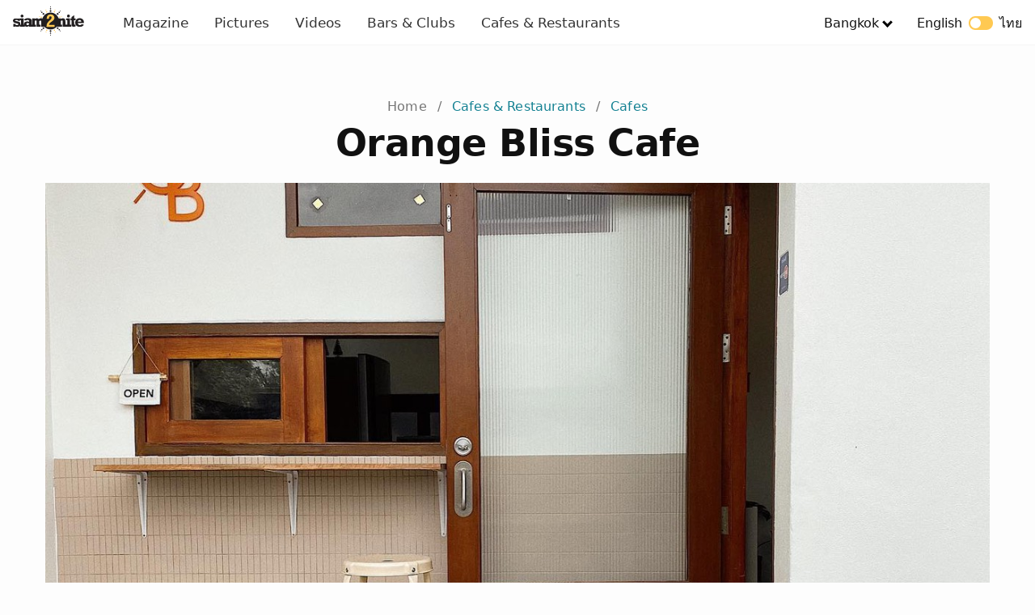

--- FILE ---
content_type: text/html; charset=UTF-8
request_url: https://www.siam2nite.com/en/cafes/orange-bliss-cafe
body_size: 12597
content:
<!DOCTYPE html> <html lang="en"> <head> <meta charset="UTF-8"> <meta name="viewport" content="width=device-width, initial-scale=1.0"> <meta http-equiv="X-UA-Compatible" content="ie=edge"> <title>Orange Bliss Cafe - Bangkok Cafe Reviews | Siam2nite</title> <meta name="description" content="Orange Bliss Cafe is a cute cafe with a warm, friendly, and homey atmosphere, located in the suburbs of Bang Bon. The shop offers a variety of hot ..." /> <meta property="og:site_name" content="Siam2nite.com"/> <meta property="og:title" content="Orange Bliss Cafe - Bangkok Cafe Reviews | Siam2nite" /> <meta property="og:url" content="https://www.siam2nite.com/en/cafes/orange-bliss-cafe" /> <meta property="og:description" content="Orange Bliss Cafe is a cute cafe with a warm, friendly, and homey atmosphere, located in the suburbs of Bang Bon. The shop offers a variety of hot ..." /> <meta property="fb:app_id" content="165249880162708" /> <meta property="og:image" content="https://siam2nite.media/bhUAqzpJ05itwRG6h7vd8nxTwYo=/locations/3135/meta_bbf8706f4c907567b357a4e4974b0855.jpg" /> <meta property="og:type" content="website" /> <meta property="article:publisher" content="https://www.facebook.com/siam2nite"/> <meta property="fb:pages" content="110704132279740" /> <meta name="twitter:card" content="summary_large_image"> <meta name="twitter:site" content="@siam2nite"> <meta name="twitter:url" content="https://www.siam2nite.com/en/cafes/orange-bliss-cafe"> <meta name="twitter:title" content="Orange Bliss Cafe - Bangkok Cafe Reviews | Siam2nite"> <meta name="twitter:description" content="Orange Bliss Cafe is a cute cafe with a warm, friendly, and homey atmosphere, located in the suburbs of Bang Bon. The shop offers a variety of hot ..."> <meta name="twitter:image:src" content="https://siam2nite.media/bhUAqzpJ05itwRG6h7vd8nxTwYo=/locations/3135/meta_bbf8706f4c907567b357a4e4974b0855.jpg"> <meta name="google-site-verification" content="L1426h80fnYR0LasR_NE7nQiQMEFgHHYMb23mzooOKQ" /> <meta name="google-site-verification" content="z0U9kv5-RmGrTSjSrIWkn9p8ZHppJQXX34rJRbVsQOo" /> <link rel="icon" type="image/png" sizes="32x32" href="/assets/img/meta/icons/favicon-32x32.png"> <link rel="icon" type="image/png" sizes="16x16" href="/assets/img/meta/icons/favicon-16x16.png"> <link rel="apple-touch-icon" href="/assets/img/meta/icons/apple-touch-icon.png" /> <link rel="apple-touch-icon" sizes="57x57" href="/assets/img/meta/icons/apple-touch-icon-57x57.png" /> <link rel="apple-touch-icon" sizes="72x72" href="/assets/img/meta/icons/apple-touch-icon-72x72.png" /> <link rel="apple-touch-icon" sizes="76x76" href="/assets/img/meta/icons/apple-touch-icon-76x76.png" /> <link rel="apple-touch-icon" sizes="114x114" href="/assets/img/meta/icons/apple-touch-icon-114x114.png" /> <link rel="apple-touch-icon" sizes="120x120" href="/assets/img/meta/icons/apple-touch-icon-120x120.png" /> <link rel="apple-touch-icon" sizes="144x144" href="/assets/img/meta/icons/apple-touch-icon-144x144.png" /> <link rel="apple-touch-icon" sizes="152x152" href="/assets/img/meta/icons/apple-touch-icon-152x152.png" /> <link rel="apple-touch-icon" sizes="180x180" href="/assets/img/meta/icons/apple-touch-icon-180x180.png" /> <link rel="alternate" hreflang="en" href="https://www.siam2nite.com/en/cafes/orange-bliss-cafe" /> <link rel="alternate" hreflang="th" href="https://www.siam2nite.com/th/cafes/orange-bliss-cafe" /> <link rel="preconnect" href="https://siam2nite.media" crossorigin> <link rel="preconnect" href="https://cdn.subscribers.com" crossorigin> <link rel="preconnect" href="https://securepubads.g.doubleclick.net" crossorigin> <link rel="preconnect" href="https://www.google-analytics.com" crossorigin> <link rel="preconnect" href="https://cdn.ampproject.org" crossorigin> <style>/*! minireset.css v0.0.4 | MIT License | github.com/jgthms/minireset.css */blockquote,body,dd,dl,dt,fieldset,figure,h1,h2,h3,h4,h5,h6,hr,html,iframe,legend,li,ol,p,pre,textarea,ul{margin:0;padding:0}h1,h2,h3,h4,h5,h6{font-size:100%;font-weight:400}ol,ul{list-style:none}button,input,select,textarea{margin:0}button{cursor:pointer}body{background:#fdfdfd}button,button:focus{outline:none}html{box-sizing:border-box;-webkit-tap-highlight-color:transparent}*,:after,:before{box-sizing:inherit}body,html{height:100%}embed,img,object,video{height:auto;max-width:100%}audio{max-width:100%}iframe{border:0}button,input,label,select,textarea{margin:0;border:0;padding:0;vertical-align:middle;white-space:normal;background:none;line-height:1}input:focus{outline:0}button,input[type=button],input[type=checkbox],input[type=radio],input[type=reset],input[type=submit],select{-webkit-box-sizing:border-box;-moz-box-sizing:border-box;box-sizing:border-box}input[type=checkbox],input[type=radio]{width:13px;height:13px}input[type=search]{-webkit-appearance:textfield;-webkit-box-sizing:content-box}::-webkit-search-decoration{display:none}button,input[type=button],input[type=reset],input[type=submit]{overflow:visible;width:auto}::-webkit-file-upload-button{padding:0;border:0;background:none}textarea{overflow:auto}select[multiple],textarea{vertical-align:top}.grid{box-sizing:border-box;display:-ms-flexbox;display:flex;-ms-flex:0 1 auto;flex:0 1 auto;-webkit-flex-wrap:wrap;-ms-flex-wrap:wrap;flex-wrap:wrap}.grid.grid-nowrap{-ms-flex-wrap:nowrap;flex-wrap:nowrap}.grid .grid{width:100%}.col{display:-ms-flexbox;display:flex;-ms-flex-preferred-size:100%;-webkit-flex-basis:100%;flex-basis:100%;max-width:100%}.is-flex-column{-ms-flex-direction:column;flex-direction:column}.is-flex-align-start{-ms-flex-align:start;align-items:flex-start}.is-flex-justify-center{-ms-flex-pack:center;justify-content:center}.col-link{margin-bottom:0}.col-link a{text-align:center;font-weight:500;margin:4px auto 0;display:block}.col-link a,.col-link a:visited{color:#138192}.col-link a:after{content:" >"}.grid-1px{background-color:#eee;margin:0 -2px}.grid-1px>.col{padding:2px 2px 0}@media (max-width:539px){.s-1{-ms-flex-preferred-size:100%;flex-basis:100%;max-width:100%}.s-2{-ms-flex-preferred-size:50%;flex-basis:50%;max-width:50%}.s-3{-ms-flex-preferred-size:33.333333%;flex-basis:33.333333%;max-width:33.33333333%}.shs-2{margin:0 -2px}.shs-2>.col{padding:0 2px}.shs-4{margin:0 -4px}.shs-4>.col{padding:0 4px}.svs-4>.col{padding-bottom:4px}.svs-8>.col{padding-bottom:8px}.svs-16>.col{padding-bottom:16px}.svs-24>.col{padding-bottom:24px}.svs-32>.col,.svs-40>.col{padding-bottom:32px}}@media (min-width:540px) and (max-width:1023px){.m-2{-ms-flex-preferred-size:50%;flex-basis:50%;max-width:50%}.m-3{-ms-flex-preferred-size:33.3333333333%;flex-basis:33.3333333333%;max-width:33.3333333333%}.m-4{-ms-flex-preferred-size:25%;flex-basis:25%;max-width:25%}.mhs-4{margin:0 -4px}.mhs-4>.col{padding:0 4px}.mhs-8{margin:0 -8px}.mhs-8>.col{padding:0 8px}.mhs-12{margin:0 -12px}.mhs-12>.col{padding:0 12px}.mhs-16{margin:0 -16px}.mhs-16>.col{padding:0 16px}.mvs-8>.col{padding-bottom:8px}.mvs-16>.col{padding-bottom:16px}.mvs-24>.col{padding-bottom:24px}.mvs-32>.col{padding-bottom:32px}}@media (min-width:1024px) and (max-width:1280px){.l-2{-ms-flex-preferred-size:50%;flex-basis:50%;max-width:50%}.l-3{-ms-flex-preferred-size:33.3333333333%;flex-basis:33.3333333333%;max-width:33.3333333333%}.l-4{-ms-flex-preferred-size:25%;flex-basis:25%;max-width:25%}.l-5{-ms-flex-preferred-size:20%;flex-basis:20%;max-width:20%}.lhs-4{margin:0 -4px}.lhs-4>.col{padding:0 4px}.lhs-8{margin:0 -8px}.lhs-8>.col{padding:0 8px}.lhs-12{margin:0 -12px}.lhs-12>.col{padding:0 12px}.lhs-16{margin:0 -16px}.lhs-16>.col{padding:0 16px}.lhs-24{margin:0 -24px}.lhs-24>.col{padding:0 24px}.lvs-8>.col{padding-bottom:8px}.lvs-16>.col{padding-bottom:16px}.lvs-24>.col{padding-bottom:24px}.lvs-32>.col{padding-bottom:32px}}@media (min-width:1281px){.x-2{-ms-flex-preferred-size:50%;flex-basis:50%;max-width:50%}.x-3{-ms-flex-preferred-size:33.3333333333%;flex-basis:33.3333333333%;max-width:33.3333333333%}.x-4{-ms-flex-preferred-size:25%;flex-basis:25%;max-width:25%}.x-5{-ms-flex-preferred-size:20%;flex-basis:20%;max-width:20%}.xhs-4{margin:0 -4px}.xhs-4>.col{padding:0 4px}.xhs-8{margin:0 -8px}.xhs-8>.col{padding:0 8px}.xhs-12{margin:0 -12px}.xhs-12>.col{padding:0 12px}.xhs-16{margin:0 -16px}.xhs-16>.col{padding:0 16px}.xhs-24{margin:0 -24px}.xhs-24>.col{padding:0 24px}.xvs-8>.col{padding-bottom:8px}.xvs-16>.col{padding-bottom:16px}.xvs-24>.col{padding-bottom:24px}.xvs-32>.col{padding-bottom:32px}.xvs-40>.col{padding-bottom:40px}.xvs-48>.col{padding-bottom:48px}}.is-thai .col-link a{font-family:Kanit;font-weight:400}.is-main main{padding-top:128px}.is-sub main{padding-top:72px}@media (min-width:540px){.is-main main{padding-top:168px}.is-sub main{padding-top:112px}}body{font-family:-apple-system,system-ui,San Francisco,BlinkMacSystemFont,Segoe UI,Roboto,Oxygen-Sans,Ubuntu,Cantarell,Helvetica Neue,sans-serif;-webkit-font-smoothing:antialiased;-moz-osx-font-smoothing:grayscale;font-size:16px}h1,h2,h3,h4,h5,h6{color:#111}p{color:#333;font-weight:400}.is-thai h1,.is-thai h2,.is-thai h3,.is-thai h4,.is-thai h5,.is-thai h6{font-family:Kanit;font-weight:400!important;letter-spacing:0}a,a:active,a:hover,a:visited{text-decoration:none;color:#111}a:hover{color:#060606}.nv{left:0;position:fixed;right:0;top:0;z-index:9999;height:52px;border-bottom:1px solid #f6f6f6;background:#fff}.nv__wrp{-ms-flex-align:stretch;align-items:stretch;-ms-flex-pack:justify;justify-content:space-between;height:52px;margin:0 auto;z-index:500;max-width:1310px;width:100%}.nv__left,.nv__logo,.nv__right,.nv__wrp{display:-ms-flexbox;display:flex}.nv__logo{-ms-flex-align:center;align-items:center;max-width:88px;margin:0 32px 0 16px}.nv__menu{display:none;margin:0;padding:0}.nv__menu a{-ms-flex-align:center;align-items:center;color:#333;display:-ms-flexbox;display:flex;font-size:17px;padding:0 12px}.nv__menu a.is-active{font-weight:500;color:#111}.nv__menu-icon{margin-right:20px}.nv__menu-icon img{height:28px;width:28px}.nv__city{display:none;padding:0 16px;position:relative}.nv__city-arrow-down{-webkit-transform:rotate(45deg);border:solid #000;border-width:0 3px 3px 0;display:inline-block;margin:0 0 2px 6px;padding:3px;transform:rotate(45deg)}.nv__city-content{margin-top:50px;display:none;-ms-flex-item-align:start;align-self:flex-start;-ms-flex-direction:column;flex-direction:column;padding:16px 20px;position:absolute;background:#fff;min-width:160px;box-shadow:0 8px 16px 0 rgba(0,0,0,.2);z-index:1}.nv__city-content a{display:block;-ms-flex-align:center;align-items:center;color:#333;display:-ms-flexbox;display:flex;padding:8px 0;font-size:16px}.nv__lang{color:#111;display:none;padding:0 16px}.nv__city:hover .nv__city-content{display:-ms-flexbox;display:flex}@media (min-width:540px){.nv,.nv__wrp{height:56px}}@media (min-width:640px){.nv__menu{-ms-flex-direction:row;flex-direction:row;-ms-flex-item-align:center;align-self:center;display:-ms-flexbox;display:flex}}@media (min-width:960px){.nv__menu a{padding:0 16px}.nv__menu-icon{display:none}.nv__city,.nv__lang{display:-ms-flexbox;display:flex;-ms-flex-align:center;align-items:center}}.is-thai .nv__menu .is-active{font-weight:500;color:#111}.is-thai .nv__city a,.is-thai .nv__lang,.is-thai .nv__menu a{font-family:Kanit;font-weight:400}.language-switcher{display:inline-block;height:17px;margin:0 8px;position:relative;vertical-align:sub;width:30px}.language-switch-button{-webkit-transition:.4s;background-color:#ffc952;border-radius:17px;bottom:0;cursor:pointer;left:0;position:absolute;right:0;top:0;vertical-align:sub}.language-switch-button:before{background-color:#fff;border-radius:50%;bottom:2px;content:"";height:13px;position:absolute;width:13px}.language-switch-button-english:before{left:2px}.language-switch-button-thai:before{right:2px}.mobile-menu{display:none}.sub-nav{z-index:4000;margin-top:52px;height:50px;margin-bottom:32px;background:#fff;overflow:hidden;box-shadow:0 4px 12px rgba(0,0,0,.04),0 0 1px rgba(1,0,0,.06);left:0;right:0;position:fixed}.sub-nav__wrapper{max-width:1280px;margin-left:auto;margin-right:auto;padding-left:8px;-ms-flex-pack:center;justify-content:center}.sub-nav__menu,.sub-nav__wrapper{display:-ms-flexbox;display:flex;background:#fff}.sub-nav__menu{overflow-x:scroll;-webkit-overflow-scrolling:touch;overflow-y:hidden;-ms-flex-align:center;align-items:center}.sub-nav ul{height:50px;-ms-flex:0 0 auto;flex:0 0 auto}.sub-nav ul,.sub-nav ul li{display:-ms-flexbox;display:flex}.sub-nav ul li{margin:0 4px;-ms-flex-align:center;align-items:center}.sub-nav ul li.is-active .sub-nav__menu-item{color:#fff;border:1px solid #ff8a00;background:linear-gradient(90deg,#ff8a00,#e65f58);font-weight:600}.sub-nav ul li.is-active .has-arrow-down span{border-color:#fff}.sub-nav ul li.is-active:hover .sub-nav__menu-item{color:#fff}.sub-nav ul li:hover .sub-nav__menu-item{color:#333}.sub-nav ul .sub-nav__menu-item{font-size:14px;letter-spacing:.25px;line-height:20px;color:#333;border:1px solid #d1d1d1;padding:8px 16px;border-radius:8px;line-height:1;min-width:88px;text-align:center;display:block}.sub-nav ul .sub-nav__menu-item:hover{color:#333;border:1px solid #333;-webkit-transition:color .3s ease-in-out;-webkit-transition:border-color .3s ease-in-out}.sub-nav ul .has-arrow-down span{border:solid #d1d1d1;border-width:0 2px 2px 0;display:inline-block;margin:0 0 2px 3px;padding:3px;transform:rotate(45deg)}.sub-nav ul .sub-nav__menu-item.has-arrow-down{padding:8px 12px 8px 16px}.sub-nav.is-hidden{transform:translateY(-100%)}.sube-nav.is-visible{transform:translateY(0)}@media (min-width:321px){.sub-nav__wrapper{padding-left:12px}}@media (min-width:400px){.sub-nav__wrapper{padding-left:16px}}@media (min-width:540px){.sub-nav{margin-top:56px}.sub-nav ul li{margin:0 8px}}.is-thai .sub-nav__menu-item{font-family:Kanit;font-weight:400}.is-thai ul li.is-active .sub-nav__menu-item{font-family:Kanit;font-weight:500}.breadcrumb{padding:8px 0;list-style:none;text-align:center}.breadcrumb li{display:inline;font-size:16px;letter-spacing:.15px;line-height:24px}.breadcrumb li:first-child a{color:#757575}.breadcrumb li+li:before{padding:8px;color:#757575;content:"/\00a0"}.breadcrumb li a{color:#138192;text-decoration:none}.breadcrumb li a:hover{color:#138192;text-decoration:underline}.is-thai .breadcrumb li a{font-family:Kanit;font-weight:400}.img img{height:auto}.img,.img img,img[data-srcset]{display:block;width:100%}.img{height:0;position:relative}.r-1-1{padding-bottom:100%}.r-3-2{padding-bottom:66.666666%}.r-2-3{padding-bottom:150%}.r-6-2{padding-bottom:33.333333333333336%}.r-16-9{padding-bottom:56.25%}.r-1280-854{padding-bottom:66.71%}.r-1280-670{padding-bottom:52.34375%}.r-851x315{padding-bottom:37.01527614571093%}.r-4-3{padding-bottom:75%}.r-3-4{padding-bottom:133.3333%}.r-243-347{padding-bottom:142.79835390946502%}.r-425-160{padding-bottom:37.64705882352941%}.bg-1{background:#fafafa}.bg-2{background:#f6f6f6}.bg-3{background:#f1f1f1}.bg-4{background:#ededed}.bg-5{background:#e9e9e9}.page-title{margin:0 0 24px}.page-title h1{font-size:34px;letter-spacing:.25px;line-height:40px;font-weight:700}.page-title p{font-size:14px;letter-spacing:.25px;line-height:20px;color:#111}.page-title p span{font-weight:500}.page-title__intro{width:90%;margin-top:24px;margin-bottom:64px}@media (min-width:540px){.page-title{margin:0 0 32px}.page-title h1{font-size:46px;letter-spacing:-.5px;line-height:50px;font-weight:700;margin-bottom:4px}.page-title p{font-size:18px;letter-spacing:.25px;line-height:24px}.page-title__intro{width:70%;margin-top:24px;margin-bottom:64px}}.section{margin-left:12px;margin-right:12px;max-width:1180px}@media (min-width:321px){.section{margin-left:16px;margin-right:16px}}@media (min-width:400px){.section{margin-left:20px;margin-right:20px}}@media (min-width:540px){.section{margin-left:24px;margin-right:24px}}@media (min-width:1024px){.section{margin-left:56px;margin-right:56px}}@media (min-width:1281px){.section{margin-left:auto;margin-right:auto}}@media (min-width:1500px){.section{margin-left:auto;margin-right:auto;max-width:1296px}}.details li{display:-ms-flexbox;display:flex;margin-bottom:32px}.details__icon{-ms-flex:0 0 32px;flex:0 0 32px;margin-top:2px}.details__content{width:100%}.details__title{letter-spacing:.15px;font-weight:500}.details__body,.details__title{font-size:16px;line-height:24px}.details__body{letter-spacing:.5px;color:#333}.details__body .is-ink{color:#333}.details .button{margin-top:16px}.is-thai .details__title{font-family:Kanit;font-weight:400}.media{position:relative;height:0;overflow:hidden;max-width:100%}.media embed,.media iframe,.media object{position:absolute;top:0;left:0;width:100%;height:100%}.media--video{padding-bottom:56.25%}.button-group{display:-ms-flexbox;display:flex;-ms-flex-wrap:wrap;flex-wrap:wrap;-ms-flex-align:start;align-items:flex-start}.button-group__2col{width:100%}.button-group .button-group__2col{margin-bottom:0}@media (min-width:540px){.button-group{-ms-flex-wrap:nowrap;flex-wrap:nowrap}.button-group__2col{width:50%}.button-group__2col:nth-child(odd){padding-right:6px}.button-group__2col:nth-child(2n){padding-left:6px}}.button{padding:14px 30px;text-transform:uppercase;background:none;border:none;text-decoration:none;cursor:pointer;-webkit-user-select:none;-moz-user-select:none;-ms-user-select:none;user-select:none;-webkit-appearance:none;-moz-appearance:none;appearance:none;display:inline-block;text-align:center;font-weight:500;font-size:13px;letter-spacing:1.25px;border-radius:8px;transition:.2s;line-height:18px}.button--expanded{width:100%;display:block}.button--primary{border:1px solid #333;color:#333;border-radius:8px}.button--primary:hover,.button--primary:visited{color:#333}.button--action{border:2px solid #06d6a0;background:#06d6a0;color:#fff;text-transform:uppercase;font-weight:600}.button--action:hover{border:2px solid #16c38d;background:#16c38d}.button--action:hover,.button--action:visited,.button--facebook:hover,.button--facebook:visited,.button--twitter:hover,.button--twitter:visited{color:#fff}.button--facebook{border:2px solid #3b5998;background:#3b5998;color:#fff}.button--facebook:hover{border:2px solid #344e86;background:#344e86}.button--twitter{border:2px solid #1da1f2;background:#1da1f2;color:#fff}.button--twitter:hover{border:2px solid #0d95e8;background:#0d95e8}.button--affiliate{border:2px solid #e53e3e;background:#e53e3e;color:#fff;margin-bottom:32px}.button--affiliate:hover{border:2px solid #e22828;background:#e22828}.is-thai .button,.is-thai button{font-family:Kanit;font-weight:400;letter-spacing:.5px;font-size:14px}#spotlight .header div{padding-right:40px!important}.location__title{font-size:36px;font-weight:700;margin:0 0 24px;text-align:center}.location__cover{margin-bottom:16px;margin-left:-12px;margin-right:-12px}.location__closed{text-align:center;background:#fff;border:2px dashed #f44336;padding:40px 24px;border-radius:8px;margin:40px 0}.location__closed h2{font-size:20px;letter-spacing:.25px;line-height:28px;color:#111}.location__closed a{margin-top:24px;display:block;text-decoration:underline}.location__content{margin-bottom:64px;max-width:800px;margin-left:auto;margin-right:auto}.location__description{font-size:16px;letter-spacing:.5px;line-height:24px;margin-bottom:32px}.location__ammenities{margin-top:16px;margin-bottom:-16px}.location__ammenities ol{display:-ms-flexbox;display:flex;-ms-flex-wrap:wrap;flex-wrap:wrap}.location__ammenities li{display:-ms-flexbox;display:flex;-ms-flex-direction:column;flex-direction:column;-ms-flex:0 0 50%;flex:0 0 50%;margin-bottom:18px}.location__ammenities-wrapper{max-width:110px;text-align:center}.location__ammenities-wrapper img{text-align:center;margin:0 auto}.location__ammenities--icon{height:36px}.location__ammenities--icon-label{margin-top:4px}.location__social{margin-top:0;display:-ms-flexbox;display:flex;-ms-flex-wrap:wrap;flex-wrap:wrap}.location__social li{padding:0 12px 8px 0;margin-bottom:0}.location__social img{margin-right:4px}.location__social a{font-size:16px;letter-spacing:.5px;line-height:24px}.location__images{margin-bottom:28px}.location__images .spotlight{width:100%;display:block}.location__albums,.location__events,.location__teaser,.location__videos{margin-bottom:32px}.location__share-buttons{margin-bottom:32px;max-width:800px;margin-left:auto;margin-right:auto}.location__ads,.location__nearby{margin-bottom:40px}.location__hot-topics{margin-bottom:28px}.location__categories{margin-bottom:72px}.location .button--location-affiliate{background:linear-gradient(90deg,#4b80f3,#8c69ca);border-color:#fff;padding:20px 16px}.location__affiliate-map{margin-bottom:48px;margin-top:48px;box-shadow:0 4px 12px rgba(0,0,0,.05),0 0 1px rgba(1,0,0,.07);border:1px solid #fafafa;border-radius:8px;background:linear-gradient(90deg,#4b80f3,#8c69ca)}.location__affiliate-map-header{padding:24px;text-align:center;font-weight:500}.location__affiliate-map-header h2{font-size:14px;letter-spacing:.25px;line-height:20px;font-weight:700;font-size:18px;color:#fff}.location__affiliate-map-body{height:500px;padding:0 8px 8px}@media (min-width:321px){.location__cover{margin-left:-16px;margin-right:-16px}}@media (min-width:400px){.location__cover{margin-left:-20px;margin-right:-20px}}@media (min-width:540px){.location__cover{margin-left:-24px;margin-right:-24px;margin-bottom:32px}.location__images{margin-bottom:48px}.location__albums,.location__events,.location__teaser{margin-bottom:64px}.location__videos{margin-bottom:32px}.location__share-buttons{margin-bottom:64px;max-width:800px;margin-left:auto;margin-right:auto}.location__ads{margin-bottom:80px}.location__nearby{margin-bottom:40px}.location__hot-topics{margin-bottom:56px}.location__categories{margin-bottom:144px}.location__affiliate-map{margin-bottom:72px;margin-top:72px}}@media (min-width:1024px){.location__cover{margin-left:0;margin-right:0;margin-bottom:32px}}@media (min-width:960px){.location__title{font-size:46px;letter-spacing:-.5px;line-height:50px}.location__description{font-size:18px;letter-spacing:.25px;line-height:28px}}</style> <script>var yall=function(){"use strict";function e(){return(e=Object.assign||function(e){for(var t=1;t<arguments.length;t++){var r=arguments[t];for(var n in r)Object.prototype.hasOwnProperty.call(r,n)&&(e[n]=r[n])}return e}).apply(this,arguments)}return function(t){var r={intersectionObserverSupport:"IntersectionObserver"in window&&"IntersectionObserverEntry"in window&&"intersectionRatio"in window.IntersectionObserverEntry.prototype,mutationObserverSupport:"MutationObserver"in window,idleCallbackSupport:"requestIdleCallback"in window,eventsToBind:[[document,"scroll"],[document,"touchmove"],[window,"resize"],[window,"orientationchange"]]},n=e({lazyClass:"lazy",lazyBackgroundClass:"lazy-bg",lazyBackgroundLoaded:"lazy-bg-loaded",throttleTime:200,idlyLoad:!1,idleLoadTimeout:100,threshold:200,observeChanges:!1,observeRootSelector:"body",mutationObserverOptions:{childList:!0,subtree:!0}},t),o="img."+n.lazyClass+",video."+n.lazyClass+",iframe."+n.lazyClass+",."+n.lazyBackgroundClass,a={timeout:n.idleLoadTimeout},i=function(e){return[].slice.call(e)},s=function(e){if("IMG"===e.tagName){var t=e.parentNode;"PICTURE"===t.tagName&&i(t.querySelectorAll("source")).forEach(function(e){return l(e)}),l(e)}"VIDEO"===e.tagName&&(i(e.querySelectorAll("source")).forEach(function(e){return l(e)}),l(e),!0===e.autoplay&&e.load()),"IFRAME"===e.tagName&&l(e),e.classList.contains(n.lazyBackgroundClass)&&(e.classList.remove(n.lazyBackgroundClass),e.classList.add(n.lazyBackgroundLoaded))},l=function(e){null!==e.getAttribute("data-srcset")&&e.setAttribute("srcset",e.getAttribute("data-srcset")),null!==e.getAttribute("data-src")&&e.setAttribute("src",e.getAttribute("data-src")),null!==e.getAttribute("data-poster")&&e.setAttribute("poster",e.getAttribute("data-poster"))},u=function e(){var t=!1;!1===t&&c.length>0&&(t=!0,setTimeout(function(){c.forEach(function(e){e.getBoundingClientRect().top<=window.innerHeight+n.threshold&&e.getBoundingClientRect().bottom>=-n.threshold&&"none"!==getComputedStyle(e).display&&(!0===n.idlyLoad&&!0===r.idleCallbackSupport?requestIdleCallback(function(){s(e)},a):s(e),e.classList.remove(n.lazyClass),c=c.filter(function(t){return t!==e}))}),t=!1,0===c.length&&!1===n.observeChanges&&r.eventsToBind.forEach(function(t){return t[0].removeEventListener(t[1],e)})},n.throttleTime))},c=i(document.querySelectorAll(o));if(!0===r.intersectionObserverSupport){var d=new IntersectionObserver(function(e,t){e.forEach(function(e){if(!0===e.isIntersecting||e.intersectionRatio>0){var o=e.target;!0===n.idlyLoad&&!0===r.idleCallbackSupport?requestIdleCallback(function(){return s(o)},a):s(o),o.classList.remove(n.lazyClass),t.unobserve(o),c=c.filter(function(e){return e!==o})}})},{rootMargin:n.threshold+"px 0%"});c.forEach(function(e){return d.observe(e)})}else r.eventsToBind.forEach(function(e){return e[0].addEventListener(e[1],u)}),u();!0===r.mutationObserverSupport&&!0===n.observeChanges&&new MutationObserver(function(e){return e.forEach(function(){i(document.querySelectorAll(o)).forEach(function(e){-1===c.indexOf(e)&&(c.push(e),!0===r.intersectionObserverSupport?d.observe(e):u())})})}).observe(document.querySelector(n.observeRootSelector),n.mutationObserverOptions)}}();document.addEventListener("DOMContentLoaded",function(){yall({threshold:400})});</script> <link href="/assets/css/sub-locations-23e6b5bfe3.css" rel="stylesheet" media="print" onload="this.media='all'"> <!-- Google Tag Manager --> <script>(function(w,d,s,l,i){w[l]=w[l]||[];w[l].push({'gtm.start':
new Date().getTime(),event:'gtm.js'});var f=d.getElementsByTagName(s)[0],
j=d.createElement(s),dl=l!='dataLayer'?'&l='+l:'';j.async=true;j.src=
'https://www.googletagmanager.com/gtm.js?id='+i+dl;f.parentNode.insertBefore(j,f);
})(window,document,'script','dataLayer','GTM-NGBWGN8');</script> <!-- End Google Tag Manager --> </head> <body id="body" data-active-city="bangkok" data-active-language="en" class="is-sub is-english "> <header> <nav class="nv"> <div class="nv__wrp"> <div class="nv__left"> <div class="nv__logo"> <a href="https://www.siam2nite.com/"> <img src="/assets/img/siam2nite-logo.svg" width="88" height="36" alt="Siam2nite Logo"> </a> </div> <div class="nv__menu"> <a class="" href="https://www.siam2nite.com/en/magazine"> Magazine </a> <a class="" href="https://www.siam2nite.com/en/pictures"> Pictures </a> <a class="" href="https://www.siam2nite.com/en/videos"> Videos </a> <a class="" href="https://www.siam2nite.com/en/locations"> Bars & Clubs </a> <a class="" href="https://www.siam2nite.com/en/cafes-and-restaurants"> Cafes & Restaurants </a> </div> </div> <div class="nv__right"> <button class="nv__menu-icon" id="js-navbar-toggle" type="button" aria-label="Open Menu"> <img src="/assets/icons/icons8-menu-20.svg" alt="Open Menu"> </button> <div class="nv__city"> <a class=""> Bangkok</a> <span class="nv__city-arrow-down"></span> <div class="nv__city-content"> <a href="https://www.siam2nite.com/en/pattaya/">Pattaya</a> <a href="https://www.siam2nite.com/en/phuket/">Phuket</a> <a href="https://www.siam2nite.com/en/kohsamui/">Koh Samui</a> <a href="https://www.siam2nite.com/en/chiangmai/">Chiang Mai</a> <a href="https://www.siam2nite.com/en/kohphangan/">Koh Phangan</a> </div> </div> <a class="nv__lang" href="/th/cafes/orange-bliss-cafe"> <span>English</span> <span class="language-switcher"> <span class="language-switch-button language-switch-button-english"></span> </span> <span>ไทย</span> </a> </div> </div> </nav> <nav class="mobile-menu" id="js-mobile-menu"> <div class="mobile-menu__container"> <div class="mobile-menu__header"> <div class="mobile-menu__header-logo"> <img src="/assets/img/siam2nite-logo-white.svg" width="88" height="36" alt="Siam2nite Logo"> </div> <div class="mobile-menu__language"> <a class="navbar-language" href="/th/cafes/orange-bliss-cafe"> <span>English</span> <span class="language-switcher"> <span class="language-switch-button language-switch-button-english"></span> </span> <span>ไทย</span> </a> </div> <button class="mobile-menu__header-hamburger" id="js-mobile-menu-close" type="button"> <img src="/assets/icons/icons8-delete-white.svg" width="32" height="32" alt="Close Menu"> </button> </div> <div class="mobile-menu__body"> <div class="mobile-menu__main"> <a class="mobile-menu__main-link " href="https://www.siam2nite.com/en/magazine"> Magazine </a> <a class="mobile-menu__main-link " href="https://www.siam2nite.com/en/pictures"> Pictures </a> <a class="mobile-menu__main-link " href="https://www.siam2nite.com/en/videos"> Videos </a> <a class="mobile-menu__main-link " href="https://www.siam2nite.com/en/locations"> Bars & Clubs </a> <a class="mobile-menu__main-link " href="https://www.siam2nite.com/en/cafes-and-restaurants"> Cafes & Restaurants </a> </div> <div class="mobile-menu__discover"> <div class="mobile-menu__discover-title">Siam2nite</div> <ul class="mobile-menu__discover"> <li><a class="mobile-menu__discover-link" href="https://www.siam2nite.com/">Bangkok</a></li> <li><a class="mobile-menu__discover-link" href="https://www.siam2nite.com/en/pattaya/">Pattaya</a></li> <li><a class="mobile-menu__discover-link" href="https://www.siam2nite.com/en/phuket/">Phuket</a></li> <li><a class="mobile-menu__discover-link" href="https://www.siam2nite.com/en/kohsamui/">Koh Samui</a></li> <li><a class="mobile-menu__discover-link" href="https://www.siam2nite.com/en/chiangmai/">Chiang Mai</a></li> <li><a class="mobile-menu__discover-link" href="https://www.siam2nite.com/en/kohphangan/">Koh Phangan</a></li> </ul> </div> </div> </div> </nav> </header> <main class="section location"> <ul class="breadcrumb"> <li><a href="https://www.siam2nite.com/en/">Home</a></li> <li><a href="https://www.siam2nite.com/en/cafes-and-restaurants">Cafes & Restaurants</a></li> <li><a href="https://www.siam2nite.com/en/cafes">Cafes</a></li> </ul> <h1 class="location__title">Orange Bliss Cafe</h1> <div class="location__cover location__cafe-cover"> <picture class="img r-16-9 bg-1"> <source data-srcset="https://siam2nite.media/Dw-VqmMv4iiihfssHg5jXpQMzIo=/1280x720/smart/locations/3135/meta_bbf8706f4c907567b357a4e4974b0855.jpg" media="(min-width: 540px)"> <source data-srcset="https://siam2nite.media/uLlelXYNAwixfeljphoE-WOxaQg=/828x466/smart/filters:quality(60)/locations/3135/meta_bbf8706f4c907567b357a4e4974b0855.jpg" media="(min-width: 412px) and (-webkit-min-device-pixel-ratio: 2), (min-width: 412px) and (min-resolution: 192dpi)"> <source data-srcset="https://siam2nite.media/nSIkjFHo_y9-zcg1Z-7O2kw0JZo=/414x233/smart/locations/3135/meta_bbf8706f4c907567b357a4e4974b0855.jpg" media="(min-width: 412px)"> <source data-srcset="https://siam2nite.media/pAeCNUnRRNVF1oBy6nN5JFZEPhY=/750x422/smart/filters:quality(60)/locations/3135/meta_bbf8706f4c907567b357a4e4974b0855.jpg" media="(min-width: 360px) and (-webkit-min-device-pixel-ratio: 2), (min-width: 360px) and (min-resolution: 192dpi)"> <source data-srcset="https://siam2nite.media/ARfvcneSZsWPia4Zc2gy-84_bIg=/375x211/smart/locations/3135/meta_bbf8706f4c907567b357a4e4974b0855.jpg" media="(min-width: 360px)"> <source data-srcset="https://siam2nite.media/sdLQCbUO9nPX-65mHM4PQsxwvAM=/320x180/smart/filters:quality(60)/locations/3135/meta_bbf8706f4c907567b357a4e4974b0855.jpg" media="(min-width: 0px) and (-webkit-min-device-pixel-ratio: 2), (min-width: 0px) and (min-resolution: 192dpi)"> <source data-srcset="https://siam2nite.media/f1DYO-l5dwOS7tnMxNFnE9hgngQ=/320x180/smart/locations/3135/meta_bbf8706f4c907567b357a4e4974b0855.jpg" media="(min-width: 0px)"> <img class="lazy" alt="Orange Bliss Cafe" data-scr="https://siam2nite.media/5T0jQasyON0zLjTywvO1E_n1gc8=/320x180/smart/locations/3135/meta_imagebbf8706f4c907567b357a4e4974b0855.jpg" src="[data-uri]"> </picture> </div> <div class="location__images location__cafes-images spotlight-group" data-control="page" data-animation="slide" data-infinite="false" data-preloader="true" data-prefetch="true" data-autohide="false"> <ul class="grid shs-4 svs-8 mhs-4 mvs-8 lhs-4 lvs-8 xhs-4 xvs-8" > <li class="col s-2 m-2 l-4 x-4"> <a class="spotlight" href="https://siam2nite.media/ttgfxjjFtRQ1rrIfN8yM4qrP60g=/1280x/smart/locations/3135/cover_large_p1f6mq3bav4301psp4bq8j61sbc6.jpg" > <picture class="img r-16-9 bg-3"> <source data-srcset="https://siam2nite.media/AIohiv6EPQMTBF8iKlksg8vEJ2Q=/854x480/smart/filters:quality(60)/locations/3135/cover_large_p1f6mq3bav4301psp4bq8j61sbc6.jpg" media="(min-width:768px) and (-webkit-min-device-pixel-ratio: 2), (min-width: 768px) and (min-resolution: 192dpi)"> <source data-srcset="https://siam2nite.media/Li7KrpWuPNHsS5OUYGcQzKupN50=/427x240/smart/locations/3135/cover_large_p1f6mq3bav4301psp4bq8j61sbc6.jpg" media="(min-width: 768px)"> <source data-srcset="https://siam2nite.media/mBJnBsSBUQF84nnpZT0RHpI88Mo=/366x206/smart/filters:quality(60)/locations/3135/cover_large_p1f6mq3bav4301psp4bq8j61sbc6.jpg" media="(min-width: 412px) and (-webkit-min-device-pixel-ratio: 2), (min-width: 412px) and (min-resolution: 192dpi)"> <source data-srcset="https://siam2nite.media/4OEVb5XgnFaIf4hTHH4okD4LCrI=/183x103/smart/locations/3135/cover_large_p1f6mq3bav4301psp4bq8j61sbc6.jpg" media="(min-width: 412px)"> <source data-srcset="https://siam2nite.media/0NcWoPKVpckSUytlShc2Ax_49I4=/336x188/smart/filters:quality(60)/locations/3135/cover_large_p1f6mq3bav4301psp4bq8j61sbc6.jpg" media="(min-width: 360px) and (-webkit-min-device-pixel-ratio: 2), (min-width: 360px) and (min-resolution: 192dpi)"> <source data-srcset="https://siam2nite.media/JCDx2jqh4lKX9_Qi-2gI77vqbfA=/168x94/smart/locations/3135/cover_large_p1f6mq3bav4301psp4bq8j61sbc6.jpg" media="(min-width: 360px)"> <source data-srcset="https://siam2nite.media/8Batf1J7ANk3YO5ZsF_o3RkiXGQ=/288x162/smart/filters:quality(60)/locations/3135/cover_large_p1f6mq3bav4301psp4bq8j61sbc6.jpg" media="(min-width: 0px) and (-webkit-min-device-pixel-ratio: 2), (min-width: 0px) and (min-resolution: 192dpi)"> <source data-srcset="https://siam2nite.media/T8PkFwXZZ1izObUp-bkVOZa4Z5M=/144x81/smart/locations/3135/cover_large_p1f6mq3bav4301psp4bq8j61sbc6.jpg" media="(min-width: 0px)"> <img class="lazy" alt="" data-scr="https://siam2nite.media/T8PkFwXZZ1izObUp-bkVOZa4Z5M=/144x81/smart/locations/3135/cover_large_p1f6mq3bav4301psp4bq8j61sbc6.jpg" src="[data-uri]"> </picture> </a> </li> <li class="col s-2 m-2 l-4 x-4"> <a class="spotlight" href="https://siam2nite.media/FpBVkQsULMJzFcC4Aam8TIygx0Q=/1280x/smart/locations/3135/cover_large_p1f6mq3bb21a9s1nj61987bg453m8.jpg" > <picture class="img r-16-9 bg-1"> <source data-srcset="https://siam2nite.media/6o23Nh4a_joobyANaRkXF3X832o=/854x480/smart/filters:quality(60)/locations/3135/cover_large_p1f6mq3bb21a9s1nj61987bg453m8.jpg" media="(min-width:768px) and (-webkit-min-device-pixel-ratio: 2), (min-width: 768px) and (min-resolution: 192dpi)"> <source data-srcset="https://siam2nite.media/e075FaTibMaDtwM5IB8kwlAj_lM=/427x240/smart/locations/3135/cover_large_p1f6mq3bb21a9s1nj61987bg453m8.jpg" media="(min-width: 768px)"> <source data-srcset="https://siam2nite.media/lHC8vg8HwgP_2xcYq150b1ZV5Ug=/366x206/smart/filters:quality(60)/locations/3135/cover_large_p1f6mq3bb21a9s1nj61987bg453m8.jpg" media="(min-width: 412px) and (-webkit-min-device-pixel-ratio: 2), (min-width: 412px) and (min-resolution: 192dpi)"> <source data-srcset="https://siam2nite.media/r8o86MyOrctVB0kDM4mKPakAHOM=/183x103/smart/locations/3135/cover_large_p1f6mq3bb21a9s1nj61987bg453m8.jpg" media="(min-width: 412px)"> <source data-srcset="https://siam2nite.media/SOSd2tXTGzWwiuOXmtSrOFlNbOk=/336x188/smart/filters:quality(60)/locations/3135/cover_large_p1f6mq3bb21a9s1nj61987bg453m8.jpg" media="(min-width: 360px) and (-webkit-min-device-pixel-ratio: 2), (min-width: 360px) and (min-resolution: 192dpi)"> <source data-srcset="https://siam2nite.media/CAZm4P66he8DKRFO3z-_MNNiCdo=/168x94/smart/locations/3135/cover_large_p1f6mq3bb21a9s1nj61987bg453m8.jpg" media="(min-width: 360px)"> <source data-srcset="https://siam2nite.media/BsuZ5DHeuDEslOKR-wkzGgs0Nq4=/288x162/smart/filters:quality(60)/locations/3135/cover_large_p1f6mq3bb21a9s1nj61987bg453m8.jpg" media="(min-width: 0px) and (-webkit-min-device-pixel-ratio: 2), (min-width: 0px) and (min-resolution: 192dpi)"> <source data-srcset="https://siam2nite.media/WuEaQxcfJiCqw5GRpnO28ZLxbHs=/144x81/smart/locations/3135/cover_large_p1f6mq3bb21a9s1nj61987bg453m8.jpg" media="(min-width: 0px)"> <img class="lazy" alt="" data-scr="https://siam2nite.media/WuEaQxcfJiCqw5GRpnO28ZLxbHs=/144x81/smart/locations/3135/cover_large_p1f6mq3bb21a9s1nj61987bg453m8.jpg" src="[data-uri]"> </picture> </a> </li> <li class="col s-2 m-2 l-4 x-4"> <a class="spotlight" href="https://siam2nite.media/XHuTYhWGGzmnFPeIroS1MZ9F4AI=/1280x/smart/locations/3135/cover_large_p1f6mq44eb1h3qajbsr466o20d9.jpg" > <picture class="img r-16-9 bg-2"> <source data-srcset="https://siam2nite.media/ewD2FbJkAzLDqX6H0VWq_J5gBoc=/854x480/smart/filters:quality(60)/locations/3135/cover_large_p1f6mq44eb1h3qajbsr466o20d9.jpg" media="(min-width:768px) and (-webkit-min-device-pixel-ratio: 2), (min-width: 768px) and (min-resolution: 192dpi)"> <source data-srcset="https://siam2nite.media/64_k2TGdjXNzX3Tyd67NdEwymYg=/427x240/smart/locations/3135/cover_large_p1f6mq44eb1h3qajbsr466o20d9.jpg" media="(min-width: 768px)"> <source data-srcset="https://siam2nite.media/CHMUZBq3oe_clCmRiX906e7H_A0=/366x206/smart/filters:quality(60)/locations/3135/cover_large_p1f6mq44eb1h3qajbsr466o20d9.jpg" media="(min-width: 412px) and (-webkit-min-device-pixel-ratio: 2), (min-width: 412px) and (min-resolution: 192dpi)"> <source data-srcset="https://siam2nite.media/NP6-3UpmYadBFStB6TDAejiJjuw=/183x103/smart/locations/3135/cover_large_p1f6mq44eb1h3qajbsr466o20d9.jpg" media="(min-width: 412px)"> <source data-srcset="https://siam2nite.media/z48JAoxlNyzR4oEUvNY48vTbTB4=/336x188/smart/filters:quality(60)/locations/3135/cover_large_p1f6mq44eb1h3qajbsr466o20d9.jpg" media="(min-width: 360px) and (-webkit-min-device-pixel-ratio: 2), (min-width: 360px) and (min-resolution: 192dpi)"> <source data-srcset="https://siam2nite.media/7yYS2EJXyECtexqb4-qv46I1ApY=/168x94/smart/locations/3135/cover_large_p1f6mq44eb1h3qajbsr466o20d9.jpg" media="(min-width: 360px)"> <source data-srcset="https://siam2nite.media/j-CXiP7qqzuosGTjLzHCy_YYdpA=/288x162/smart/filters:quality(60)/locations/3135/cover_large_p1f6mq44eb1h3qajbsr466o20d9.jpg" media="(min-width: 0px) and (-webkit-min-device-pixel-ratio: 2), (min-width: 0px) and (min-resolution: 192dpi)"> <source data-srcset="https://siam2nite.media/FqJR0tP-yGnk1WQcZYrf8f8Ad_w=/144x81/smart/locations/3135/cover_large_p1f6mq44eb1h3qajbsr466o20d9.jpg" media="(min-width: 0px)"> <img class="lazy" alt="" data-scr="https://siam2nite.media/FqJR0tP-yGnk1WQcZYrf8f8Ad_w=/144x81/smart/locations/3135/cover_large_p1f6mq44eb1h3qajbsr466o20d9.jpg" src="[data-uri]"> </picture> </a> </li> <li class="col s-2 m-2 l-4 x-4"> <a class="spotlight" href="https://siam2nite.media/P7AIC7pzlROocyjajd5r2_kAnNY=/1280x/smart/locations/3135/cover_large_p1f6mq4h3hd8c16q49i81jgq1ulma.jpg" > <picture class="img r-16-9 bg-2"> <source data-srcset="https://siam2nite.media/VSgGGV_Yn5O7NPjAAdm6lsMRFn4=/854x480/smart/filters:quality(60)/locations/3135/cover_large_p1f6mq4h3hd8c16q49i81jgq1ulma.jpg" media="(min-width:768px) and (-webkit-min-device-pixel-ratio: 2), (min-width: 768px) and (min-resolution: 192dpi)"> <source data-srcset="https://siam2nite.media/5BdJqLPlKh6uJxGYiabMf42glZU=/427x240/smart/locations/3135/cover_large_p1f6mq4h3hd8c16q49i81jgq1ulma.jpg" media="(min-width: 768px)"> <source data-srcset="https://siam2nite.media/0t881X3ScwMBpC54mBGQe_LUF5E=/366x206/smart/filters:quality(60)/locations/3135/cover_large_p1f6mq4h3hd8c16q49i81jgq1ulma.jpg" media="(min-width: 412px) and (-webkit-min-device-pixel-ratio: 2), (min-width: 412px) and (min-resolution: 192dpi)"> <source data-srcset="https://siam2nite.media/Co7nhvb3dv0B-mEI8S5qxHTh2tE=/183x103/smart/locations/3135/cover_large_p1f6mq4h3hd8c16q49i81jgq1ulma.jpg" media="(min-width: 412px)"> <source data-srcset="https://siam2nite.media/_sjypYTpvC0YTQWCqfWwsObj62k=/336x188/smart/filters:quality(60)/locations/3135/cover_large_p1f6mq4h3hd8c16q49i81jgq1ulma.jpg" media="(min-width: 360px) and (-webkit-min-device-pixel-ratio: 2), (min-width: 360px) and (min-resolution: 192dpi)"> <source data-srcset="https://siam2nite.media/6RA5GKxnqo2gxco4Xpo4LIhRaoU=/168x94/smart/locations/3135/cover_large_p1f6mq4h3hd8c16q49i81jgq1ulma.jpg" media="(min-width: 360px)"> <source data-srcset="https://siam2nite.media/kUd6N-gCWncmpGuRDfY-97sdf1U=/288x162/smart/filters:quality(60)/locations/3135/cover_large_p1f6mq4h3hd8c16q49i81jgq1ulma.jpg" media="(min-width: 0px) and (-webkit-min-device-pixel-ratio: 2), (min-width: 0px) and (min-resolution: 192dpi)"> <source data-srcset="https://siam2nite.media/RQDvdPSLFrOxTJV3VIoyiZqypa0=/144x81/smart/locations/3135/cover_large_p1f6mq4h3hd8c16q49i81jgq1ulma.jpg" media="(min-width: 0px)"> <img class="lazy" alt="" data-scr="https://siam2nite.media/RQDvdPSLFrOxTJV3VIoyiZqypa0=/144x81/smart/locations/3135/cover_large_p1f6mq4h3hd8c16q49i81jgq1ulma.jpg" src="[data-uri]"> </picture> </a> </li> </ul> </div> <div class="location__content"> <p class="location__description">Orange Bliss Cafe is a cute cafe with a warm, friendly, and homey atmosphere, located in the suburbs of Bang Bon. The shop offers a variety of hot and cold coffees, including several cold brew coffees, such as the “Traveler Cold Brew”, which is made of their coffee house blend and refined with fresh apple and lime juice. <br> <br> The coffees are complemented with a variety of tasty selection of cakes, cookies and croissants, which are made fresh every day.</p> <ul class="details"> <li> <div class="details__icon"> <i class="icon-phone-office"><svg><use xlink:href="/assets/img/v6.icon-sprite.svg#icon-phone-office"></use></svg></i> </div> <div class="details__content"> <div class="details__title"> Phone </div> <div class="details__body"> <a class="location__contact--link" href="tel:092-916-3932⁣">092-916-3932⁣</a> </div> </div> </li> <li> <div class="details__icon"> <i class="icon-facebook-messenger"><svg><use xlink:href="/assets/img/v6.icon-sprite.svg#icon-facebook-messenger"></use></svg></i> </div> <div class="details__content"> <div class="details__title"> Messenger </div> <div class="details__body"> <a class="location__contact--link" href="https://m.me/orangeblisscafe" target="_blank" rel="noopener">orangeblisscafe</a> </div> </div> </li> <li> <div class="details__icon"> <i class="icon-share-2"><svg><use xlink:href="/assets/img/v6.icon-sprite.svg#icon-share-2"></use></svg></i> </div> <div class="details__content"> <div class="details__title"> Connect </div> <div class="details__body"> <ul class="location__social"> <li> <a href="https://www.facebook.com/orangeblisscafe" target="_blank" rel="noopener">Facebook</a> </li> <li> <a href="https://www.instagram.com/orangebliss.cafe/" target="_blank" rel="noopener">Instagram</a> </li> </ul> </div> </div> </li> <li> <div class="details__icon"> <i class="icon-place-marker"><svg><use xlink:href="/assets/img/v6.icon-sprite.svg#icon-place-marker"></use></svg></i> </div> <div class="details__content"> <div class="details__title"> Address </div> <div class="details__body"> 202 Bang Bon 4 Rd, 10150 Bangkok <div><button data-micromodal-trigger="js-show-map" class="button button--small button--primary"> Show Map</button></div> </div> </div> </li> </ul> </div> <div class="location__share-buttons"> <div class="grid shs-4 svs-8 mhs-8 mvs-16 lhs-8 lvs-8 xhs-8 xvs-8"> <div class="col m-2 l-2 x-2"> <a class="button button--large button--expanded button--facebook" href="https://facebook.com/sharer/sharer.php?u=https://www.siam2nite.com/en/cafes/orange-bliss-cafe" target="_blank" rel="noopener" aria-label="Share on Facebook">Share on Facebook</a> </div> <div class="col m-2 l-2 x-2"> <a class="button button--large button--expanded button--twitter" href="https://twitter.com/intent/tweet/?url=https://www.siam2nite.com/en/cafes/orange-bliss-cafe" target="_blank" rel="noopener" aria-label="Share on Twitter">Share on Twitter</a> </div> </div> </div> </main> <div class="modal modal-gmaps" id="js-show-map" aria-hidden="true"> <div class="modal__overlay" tabindex="-1" data-micromodal-close> <div class="modal-gmaps__container" role="dialog" aria-modal="true"> <div class="modal__header"> <h4 class="modal__title">Orange Bliss Cafe</h4> <button class="modal__close" aria-label="Close modal" data-micromodal-close></button> </div> <div class="modal-gmaps__content" id="modal-1-content"> <iframe class="lazy modal-gmaps__iframe" data-src="https://www.google.com/maps/embed/v1/place?key=AIzaSyCLAQP4_m5-kQMExxCh1VEwGLzibDIz36w&zoom=18&q=13.658638,100.374915"></iframe> </div> </div> </div> </div> <script type="application/ld+json">
{
	"@context": "https://schema.org/",
	"@type": "BreadcrumbList",
	"itemListElement": [
		{
			"@type": "ListItem",
			"position": 1,
			"name": "Bars & Clubs",
			"item": "https://www.siam2nite.com/en/locations"
		},
		{
		"@type": "ListItem",
		"position": 2,
		"name": "Cafes",
		"item": "https://www.siam2nite.com/en/locations/cafes"
	}]
}
</script> <script type="application/ld+json">
{
	"@context": "https://schema.org",
	"@type": "LocalBusiness",
	"@id": "https://www.siam2nite.com/en/locations/cafes/orange-bliss-cafe",
	"url": "https://www.siam2nite.com/en/locations/cafes/orange-bliss-cafe",
	"name": "Orange Bliss Cafe",
	"description": "Orange Bliss Cafe is a cute cafe with a warm, friendly, and homey atmosphere, located in the suburbs of Bang Bon. The shop offers a variety of hot and cold coffees, including several cold brew coffees, such as the “Traveler Cold Brew”, which is made of their coffee house blend and refined with fresh apple and lime juice. 

The coffees are complemented with a variety of tasty selection of cakes, cookies and croissants, which are made fresh every day.",
	"image": [
	  "https://siam2nite.media/m-z6Vu8FT9soMRLq3bZWkE2hkw4=/1080x1080/smart/locations/3135/cover_large_p1f6mq3bas1cuo1st54cq8vhf5.jpg",
	  "https://siam2nite.media/U-a8ygI0jYl-OV5134un-eTOCLg=/1280x960/smart/locations/3135/cover_large_p1f6mq3bas1cuo1st54cq8vhf5.jpg",
	  "https://siam2nite.media/3o_uq-zR1jSS4WEyrVivId_POkI=/1280x720/smart/locations/3135/cover_large_p1f6mq3bas1cuo1st54cq8vhf5.jpg"
	],
	"telephone": "092-916-3932⁣",	"address": {
		"@type": "PostalAddress",
		"streetAddress": "202 Bang Bon 4 Rd",		"addressLocality": "Bangkok",		"postalCode": "10150",		"addressCountry": "TH"
	},


	"sameAs" : [
"https://www.facebook.com/orangeblisscafe",
"https://www.instagram.com/orangebliss.cafe/"
],

	"geo": {
	"@type": "GeoCoordinates",
	"latitude": 13.658638,
	"longitude": 100.374915	}

}
</script> <section class="section"> <div class="newsletter" id="mc_embed_signup"> <h3 class="newsletter__title">How to stay up to date about Bangkok's nightlife?</h3> <p class="newsletter__tagline">A good start is to sign up for our weekly newsletter. We send you the best events, stories and new places straight to your inbox. No spam guaranteed!</p> <form action="//siam2nite.us8.list-manage.com/subscribe/post?u=b54a8dd2a71a96d4f84417826&amp;id=95ac380876" method="post" id="mc-embedded-subscribe-form" name="mc-embedded-subscribe-form" class="validate" target="_blank" novalidate> <div class="newsletter__form"> <input type="email" placeholder="Your email address" name="EMAIL" id="mce-EMAIL" aria-label="Email Address"> <button type="submit" aria-label="Subscribe to Newsletter" id="mc-embedded-subscribe" name="subscribe">Sign Up</button> </div> <div class="newsletter__hidden"> <div id="mce-responses" class="clear"> <div class="response" id="mce-error-response" style="display:none"></div> <div class="response" id="mce-success-response" style="display:none"></div> </div> <fieldset class="mc-field-group newsletter__language"> <input type="radio" checked value="English" name="NLLANGUAGE" id="mce-NLLANGUAGE-0"><label for="mce-NLLANGUAGE-0">English</label> </fieldset> <div class="newsletter__bot-catch" aria-hidden="true"><input type="text" name="b_b54a8dd2a71a96d4f84417826_95ac380876" tabindex="-1" value=""></div> </div> </form> <a class="newsletter__past-issues" href="http://us8.campaign-archive1.com/home/?u=b54a8dd2a71a96d4f84417826&id=95ac380876" target="_blank" rel="noopener">View past issues of our newsletter</a> </div> <ul class="newsletter__social"> <li> <div> <div class="newsletter__social-title">Facebook</div> <a class="newsletter__social-link" href="https://www.facebook.com/siam2nite" target="_blank" rel="noopener">@Siam2nite</a> </div> </li> <li> <div> <div class="newsletter__social-title">Instagram</div> <a class="newsletter__social-link" href="https://www.instagram.com/siam2nite" target="_blank" rel="noopener">@Siam2nite</a> </div> </li> <li> <div> <div class="newsletter__social-title">Line</div> <a class="newsletter__social-link" href="https://line.me/ti/p/~@siam2nite" target="_blank" rel="noopener">@Siam2nite</a> </div> </li> <li> <div> <div class="newsletter__social-title">Youtube</div> <a class="newsletter__social-link" href="https://www.youtube.com/siam2nite" target="_blank" rel="noopener">@Siam2nite</a> </div> </li> <li> <div> <div class="newsletter__social-title">Twitter</div> <a class="newsletter__social-link" href="https://twitter.com/siam2nite" target="_blank" rel="noopener">@Siam2nite</a> </div> </li> <li> <div> <div class="newsletter__social-title">Spotify</div> <a class="newsletter__social-link" href="https://open.spotify.com/user/y0b8ydbfna62ou1q5ae8101ar?si=OhUbslm_T4Kd2mnKBEpn3w" target="_blank" rel="noopener">@Siam2nite</a> </div> </li> <li> <div> <div class="newsletter__social-title">Pinterest</div> <a class="newsletter__social-link" href="https://www.pinterest.com/siam2nite" target="_blank" rel="noopener">@Siam2nite</a> </div> </li> <li> <div> <div class="newsletter__social-title">Soundcloud</div> <a class="newsletter__social-link" href="https://soundcloud.com/siam2nite" target="_blank" rel="noopener">@Siam2nite</a> </div> </li> </ul> </section> <footer class="section"> <div class="footer"> <div class="footer__left"> <ul class="footer__menu"> <li><a href="https://www.siam2nite.com/en/contact">Contact Us</a></li> <li><a href="https://jobs.siam2nite.com">Careers</a></li> <li><a href="https://www.siam2nite.com/en/pricing/contact" target="_blank">Advertise with Siam2nite</a></li> </ul> </div> <div class="footer__right"> <ul class="footer__menu"> <li><div class="footer__report" data-micromodal-trigger="js-report-error" >Report Error</div></li> <li><a href="https://www.siam2nite.com/en/privacy">Terms & Conditions</a></li> </ul> <div class="footer__copyright"> © 2026 Siam2nite Co., Ltd. | Made with <span class="footer__copyright-love">&#9829;</span> in Bangkok </div> </div> </div> </footer> <div class="modal modal-contact" id="js-report-error" aria-hidden="true"> <div class="modal__overlay" tabindex="-1" data-micromodal-close> <div class="modal-contact__container" role="dialog" aria-modal="true"> <div class="modal__header"> <h4 class="modal__title">Report an Error</h4> <button class="modal__close" aria-label="Close modal" data-micromodal-close></button> </div> <div class="modal-contact__content" id="js-report-content"> <form novalidate> <div id="reportErrorFormInputContainer"> <div class="form-field"> <div class="form-field__control"> <input id="reportForm_name" type="text" class="form-field__input" placeholder=" " /> <label for="reportForm_name" class="form-field__label">What's your name?</label> <div class="form-field__bar"></div> </div> </div> <div class="form-field"> <div class="form-field__control"> <input id="reportForm_phone" type="text" class="form-field__input" placeholder=" " /> <label for="reportForm_phone" class="form-field__label">What's your phone number?</label> <div class="form-field__bar"></div> </div> </div> <div class="form-field"> <div class="form-field__control"> <input id="reportForm_email" type="email" class="form-field__input" placeholder=" " /> <label for="reportForm_email" class="form-field__label">What's your email address?</label> <div class="form-field__bar"></div> </div> </div> <div class="form-field"> <div class="form-field__control"> <textarea id="reportForm_message" class="form-field__textarea" placeholder=" "></textarea> <label for="reportForm_message" class="form-field__label">What error/mistake did you see?</label> <div class="form-field__bar"></div> </div> </div> <a class="button button--large button--expanded button--action" id="reportForm_sendBtn" onclick="sendErrorReportMail()">Send Message</a> </div> </form> </div> </div> </div> </div> <script>var config_baseUrl = "https://www.siam2nite.com/en/";</script> <script>
	function downloadJSAtOnload() {
		var element = document.createElement("script");
		element.src = "/assets/js/sub-locations-70283ec17a.js";
		document.body.appendChild(element);
	}
	if (window.addEventListener)
		window.addEventListener("load", downloadJSAtOnload, false);
	else if (window.attachEvent)
		window.attachEvent("onload", downloadJSAtOnload);
	else window.onload = downloadJSAtOnload;
</script> <script>(function(){function c(){var b=a.contentDocument||a.contentWindow.document;if(b){var d=b.createElement('script');d.innerHTML="window.__CF$cv$params={r:'9c4950c20cf1a87d',t:'MTc2OTUyODA3OQ=='};var a=document.createElement('script');a.src='/cdn-cgi/challenge-platform/scripts/jsd/main.js';document.getElementsByTagName('head')[0].appendChild(a);";b.getElementsByTagName('head')[0].appendChild(d)}}if(document.body){var a=document.createElement('iframe');a.height=1;a.width=1;a.style.position='absolute';a.style.top=0;a.style.left=0;a.style.border='none';a.style.visibility='hidden';document.body.appendChild(a);if('loading'!==document.readyState)c();else if(window.addEventListener)document.addEventListener('DOMContentLoaded',c);else{var e=document.onreadystatechange||function(){};document.onreadystatechange=function(b){e(b);'loading'!==document.readyState&&(document.onreadystatechange=e,c())}}}})();</script></body> </html> 

--- FILE ---
content_type: text/css
request_url: https://www.siam2nite.com/assets/css/sub-locations-23e6b5bfe3.css
body_size: 9093
content:
/*! minireset.css v0.0.4 | MIT License | github.com/jgthms/minireset.css */blockquote,body,dd,dl,dt,fieldset,figure,h1,h2,h3,h4,h5,h6,hr,html,iframe,legend,li,ol,p,pre,textarea,ul{margin:0;padding:0}h1,h2,h3,h4,h5,h6{font-size:100%;font-weight:400}ol,ul{list-style:none}button,input,select,textarea{margin:0}button{cursor:pointer}body{background:#fdfdfd}button,button:focus{outline:none}html{box-sizing:border-box;-webkit-tap-highlight-color:transparent}*,:after,:before{box-sizing:inherit}body,html{height:100%}embed,img,object,video{height:auto;max-width:100%}audio{max-width:100%}iframe{border:0}button,input,label,select,textarea{margin:0;border:0;padding:0;vertical-align:middle;white-space:normal;background:none;line-height:1}input:focus{outline:0}button,input[type=button],input[type=checkbox],input[type=radio],input[type=reset],input[type=submit],select{-webkit-box-sizing:border-box;-moz-box-sizing:border-box;box-sizing:border-box}input[type=checkbox],input[type=radio]{width:13px;height:13px}input[type=search]{-webkit-appearance:textfield;-webkit-box-sizing:content-box}::-webkit-search-decoration{display:none}button,input[type=button],input[type=reset],input[type=submit]{overflow:visible;width:auto}::-webkit-file-upload-button{padding:0;border:0;background:none}textarea{overflow:auto}select[multiple],textarea{vertical-align:top}.grid{box-sizing:border-box;display:-ms-flexbox;display:flex;-ms-flex:0 1 auto;flex:0 1 auto;-webkit-flex-wrap:wrap;-ms-flex-wrap:wrap;flex-wrap:wrap}.grid.grid-nowrap{-ms-flex-wrap:nowrap;flex-wrap:nowrap}.grid .grid{width:100%}.col{display:-ms-flexbox;display:flex;-ms-flex-preferred-size:100%;-webkit-flex-basis:100%;flex-basis:100%;max-width:100%}.is-flex-column{-ms-flex-direction:column;flex-direction:column}.is-flex-align-start{-ms-flex-align:start;align-items:flex-start}.is-flex-justify-center{-ms-flex-pack:center;justify-content:center}.col-link{margin-bottom:0}.col-link a{text-align:center;font-weight:500;margin:4px auto 0;display:block}.col-link a,.col-link a:visited{color:#138192}.col-link a:after{content:" >"}.grid-1px{background-color:#eee;margin:0 -2px}.grid-1px>.col{padding:2px 2px 0}@media (max-width:539px){.s-1{-ms-flex-preferred-size:100%;flex-basis:100%;max-width:100%}.s-2{-ms-flex-preferred-size:50%;flex-basis:50%;max-width:50%}.s-3{-ms-flex-preferred-size:33.333333%;flex-basis:33.333333%;max-width:33.33333333%}.shs-2{margin:0 -2px}.shs-2>.col{padding:0 2px}.shs-4{margin:0 -4px}.shs-4>.col{padding:0 4px}.svs-4>.col{padding-bottom:4px}.svs-8>.col{padding-bottom:8px}.svs-16>.col{padding-bottom:16px}.svs-24>.col{padding-bottom:24px}.svs-32>.col,.svs-40>.col{padding-bottom:32px}}@media (min-width:540px) and (max-width:1023px){.m-2{-ms-flex-preferred-size:50%;flex-basis:50%;max-width:50%}.m-3{-ms-flex-preferred-size:33.3333333333%;flex-basis:33.3333333333%;max-width:33.3333333333%}.m-4{-ms-flex-preferred-size:25%;flex-basis:25%;max-width:25%}.mhs-4{margin:0 -4px}.mhs-4>.col{padding:0 4px}.mhs-8{margin:0 -8px}.mhs-8>.col{padding:0 8px}.mhs-12{margin:0 -12px}.mhs-12>.col{padding:0 12px}.mhs-16{margin:0 -16px}.mhs-16>.col{padding:0 16px}.mvs-8>.col{padding-bottom:8px}.mvs-16>.col{padding-bottom:16px}.mvs-24>.col{padding-bottom:24px}.mvs-32>.col{padding-bottom:32px}}@media (min-width:1024px) and (max-width:1280px){.l-2{-ms-flex-preferred-size:50%;flex-basis:50%;max-width:50%}.l-3{-ms-flex-preferred-size:33.3333333333%;flex-basis:33.3333333333%;max-width:33.3333333333%}.l-4{-ms-flex-preferred-size:25%;flex-basis:25%;max-width:25%}.l-5{-ms-flex-preferred-size:20%;flex-basis:20%;max-width:20%}.lhs-4{margin:0 -4px}.lhs-4>.col{padding:0 4px}.lhs-8{margin:0 -8px}.lhs-8>.col{padding:0 8px}.lhs-12{margin:0 -12px}.lhs-12>.col{padding:0 12px}.lhs-16{margin:0 -16px}.lhs-16>.col{padding:0 16px}.lhs-24{margin:0 -24px}.lhs-24>.col{padding:0 24px}.lvs-8>.col{padding-bottom:8px}.lvs-16>.col{padding-bottom:16px}.lvs-24>.col{padding-bottom:24px}.lvs-32>.col{padding-bottom:32px}}@media (min-width:1281px){.x-2{-ms-flex-preferred-size:50%;flex-basis:50%;max-width:50%}.x-3{-ms-flex-preferred-size:33.3333333333%;flex-basis:33.3333333333%;max-width:33.3333333333%}.x-4{-ms-flex-preferred-size:25%;flex-basis:25%;max-width:25%}.x-5{-ms-flex-preferred-size:20%;flex-basis:20%;max-width:20%}.xhs-4{margin:0 -4px}.xhs-4>.col{padding:0 4px}.xhs-8{margin:0 -8px}.xhs-8>.col{padding:0 8px}.xhs-12{margin:0 -12px}.xhs-12>.col{padding:0 12px}.xhs-16{margin:0 -16px}.xhs-16>.col{padding:0 16px}.xhs-24{margin:0 -24px}.xhs-24>.col{padding:0 24px}.xvs-8>.col{padding-bottom:8px}.xvs-16>.col{padding-bottom:16px}.xvs-24>.col{padding-bottom:24px}.xvs-32>.col{padding-bottom:32px}.xvs-40>.col{padding-bottom:40px}.xvs-48>.col{padding-bottom:48px}}.is-thai .col-link a{font-family:Kanit;font-weight:400}.is-main main{padding-top:128px}.is-sub main{padding-top:72px}@media (min-width:540px){.is-main main{padding-top:168px}.is-sub main{padding-top:112px}}body{font-family:-apple-system,system-ui,San Francisco,BlinkMacSystemFont,Segoe UI,Roboto,Oxygen-Sans,Ubuntu,Cantarell,Helvetica Neue,sans-serif;-webkit-font-smoothing:antialiased;-moz-osx-font-smoothing:grayscale;font-size:16px}h1,h2,h3,h4,h5,h6{color:#111}p{color:#333;font-weight:400}.is-thai h1,.is-thai h2,.is-thai h3,.is-thai h4,.is-thai h5,.is-thai h6{font-family:Kanit;font-weight:400!important;letter-spacing:0}a,a:active,a:hover,a:visited{text-decoration:none;color:#111}a:hover{color:#060606}.nv{left:0;position:fixed;right:0;top:0;z-index:9999;height:52px;border-bottom:1px solid #f6f6f6;background:#fff}.nv__wrp{-ms-flex-align:stretch;align-items:stretch;-ms-flex-pack:justify;justify-content:space-between;height:52px;margin:0 auto;z-index:500;max-width:1310px;width:100%}.nv__left,.nv__logo,.nv__right,.nv__wrp{display:-ms-flexbox;display:flex}.nv__logo{-ms-flex-align:center;align-items:center;max-width:88px;margin:0 32px 0 16px}.nv__menu{display:none;margin:0;padding:0}.nv__menu a{-ms-flex-align:center;align-items:center;color:#333;display:-ms-flexbox;display:flex;font-size:17px;padding:0 12px}.nv__menu a.is-active{font-weight:500;color:#111}.nv__menu-icon{margin-right:20px}.nv__menu-icon img{height:28px;width:28px}.nv__city{display:none;padding:0 16px;position:relative}.nv__city-arrow-down{-webkit-transform:rotate(45deg);border:solid #000;border-width:0 3px 3px 0;display:inline-block;margin:0 0 2px 6px;padding:3px;transform:rotate(45deg)}.nv__city-content{margin-top:50px;display:none;-ms-flex-item-align:start;align-self:flex-start;-ms-flex-direction:column;flex-direction:column;padding:16px 20px;position:absolute;background:#fff;min-width:160px;box-shadow:0 8px 16px 0 rgba(0,0,0,.2);z-index:1}.nv__city-content a{display:block;-ms-flex-align:center;align-items:center;color:#333;display:-ms-flexbox;display:flex;padding:8px 0;font-size:16px}.nv__lang{color:#111;display:none;padding:0 16px}.nv__city:hover .nv__city-content{display:-ms-flexbox;display:flex}@media (min-width:540px){.nv,.nv__wrp{height:56px}}@media (min-width:640px){.nv__menu{-ms-flex-direction:row;flex-direction:row;-ms-flex-item-align:center;align-self:center;display:-ms-flexbox;display:flex}}@media (min-width:960px){.nv__menu a{padding:0 16px}.nv__menu-icon{display:none}.nv__city,.nv__lang{display:-ms-flexbox;display:flex;-ms-flex-align:center;align-items:center}}.is-thai .nv__menu .is-active{font-weight:500;color:#111}.is-thai .nv__city a,.is-thai .nv__lang,.is-thai .nv__menu a{font-family:Kanit;font-weight:400}.language-switcher{display:inline-block;height:17px;margin:0 8px;position:relative;vertical-align:sub;width:30px}.language-switch-button{-webkit-transition:.4s;background-color:#ffc952;border-radius:17px;bottom:0;cursor:pointer;left:0;position:absolute;right:0;top:0;vertical-align:sub}.language-switch-button:before{background-color:#fff;border-radius:50%;bottom:2px;content:"";height:13px;position:absolute;width:13px}.language-switch-button-english:before{left:2px}.language-switch-button-thai:before{right:2px}.mobile-menu{display:none;background:#111}.mobile-menu__container{display:-ms-flexbox;display:flex;-ms-flex-direction:column;flex-direction:column;position:absolute;top:0;left:0;width:100%;height:100%;overflow-y:auto;-webkit-overflow-scrolling:touch}.mobile-menu__header{height:56px;display:-ms-flexbox;display:flex;-ms-flex-pack:justify;justify-content:space-between;-ms-flex-align:center;align-items:center}.mobile-menu__header-logo{margin:0 0 0 16px;max-width:88px}.mobile-menu__header-hamburger{width:56px;height:56px;margin-right:5px}.mobile-menu__body{padding:24px;display:-ms-flexbox;display:flex;-ms-flex-direction:column;flex-direction:column;-ms-flex-pack:distribute;justify-content:space-around;height:100%}.mobile-menu__main{text-align:center}.mobile-menu__main-link{color:#fff!important;display:block;margin-bottom:20px;font-size:20px;letter-spacing:.25px;line-height:28px;text-transform:uppercase;font-weight:700;text-align:center}.mobile-menu__discover{display:-ms-flexbox;display:flex;-ms-flex-wrap:wrap;flex-wrap:wrap;-ms-flex-pack:center;justify-content:center}.mobile-menu__discover li{width:50%}.mobile-menu__discover li:nth-child(2n){text-align:left;padding-left:16px}.mobile-menu__discover li:nth-child(odd){text-align:right;padding-right:16px}.mobile-menu__discover-title{font-size:16px;letter-spacing:.5px;line-height:24px;color:#666;text-align:center;margin:0 auto 24px;width:100%}.mobile-menu__discover-link{color:#bbb!important;display:block;margin-bottom:8px;font-size:16px;letter-spacing:.15px;line-height:24px;font-weight:700}.mobile-menu__language{margin-left:auto;margin-right:auto}.mobile-menu .navbar-language{color:#ababab;font-size:14px}.mobile-menu.is-active{display:block;position:fixed;top:0;left:0;width:100%;height:100%;z-index:9999}@media (max-width:900px){html.noscroll{overflow:hidden}body.noscroll{overflow:visible;height:100%}}@media (min-width:540px){.mobile-menu__header{height:64px}}.is-thai .mobile-menu__discover-link,.is-thai .mobile-menu__main-link{font-family:Kanit;font-weight:400}.sub-nav{z-index:4000;margin-top:52px;height:50px;margin-bottom:32px;background:#fff;overflow:hidden;box-shadow:0 4px 12px rgba(0,0,0,.04),0 0 1px rgba(1,0,0,.06);left:0;right:0;position:fixed}.sub-nav__wrapper{max-width:1280px;margin-left:auto;margin-right:auto;padding-left:8px;-ms-flex-pack:center;justify-content:center}.sub-nav__menu,.sub-nav__wrapper{display:-ms-flexbox;display:flex;background:#fff}.sub-nav__menu{overflow-x:scroll;-webkit-overflow-scrolling:touch;overflow-y:hidden;-ms-flex-align:center;align-items:center}.sub-nav ul{height:50px;-ms-flex:0 0 auto;flex:0 0 auto}.sub-nav ul,.sub-nav ul li{display:-ms-flexbox;display:flex}.sub-nav ul li{margin:0 4px;-ms-flex-align:center;align-items:center}.sub-nav ul li.is-active .sub-nav__menu-item{color:#fff;border:1px solid #ff8a00;background:linear-gradient(90deg,#ff8a00,#e65f58);font-weight:600}.sub-nav ul li.is-active .has-arrow-down span{border-color:#fff}.sub-nav ul li.is-active:hover .sub-nav__menu-item{color:#fff}.sub-nav ul li:hover .sub-nav__menu-item{color:#333}.sub-nav ul .sub-nav__menu-item{font-size:14px;letter-spacing:.25px;line-height:20px;color:#333;border:1px solid #d1d1d1;padding:8px 16px;border-radius:8px;line-height:1;min-width:88px;text-align:center;display:block}.sub-nav ul .sub-nav__menu-item:hover{color:#333;border:1px solid #333;-webkit-transition:color .3s ease-in-out;-webkit-transition:border-color .3s ease-in-out}.sub-nav ul .has-arrow-down span{border:solid #d1d1d1;border-width:0 2px 2px 0;display:inline-block;margin:0 0 2px 3px;padding:3px;transform:rotate(45deg)}.sub-nav ul .sub-nav__menu-item.has-arrow-down{padding:8px 12px 8px 16px}.sub-nav.is-hidden{transform:translateY(-100%)}.sube-nav.is-visible{transform:translateY(0)}@media (min-width:321px){.sub-nav__wrapper{padding-left:12px}}@media (min-width:400px){.sub-nav__wrapper{padding-left:16px}}@media (min-width:540px){.sub-nav{margin-top:56px}.sub-nav ul li{margin:0 8px}}.is-thai .sub-nav__menu-item{font-family:Kanit;font-weight:400}.is-thai ul li.is-active .sub-nav__menu-item{font-family:Kanit;font-weight:500}.breadcrumb{padding:8px 0;list-style:none;text-align:center}.breadcrumb li{display:inline;font-size:16px;letter-spacing:.15px;line-height:24px}.breadcrumb li:first-child a{color:#757575}.breadcrumb li+li:before{padding:8px;color:#757575;content:"/\00a0"}.breadcrumb li a{color:#138192;text-decoration:none}.breadcrumb li a:hover{color:#138192;text-decoration:underline}.is-thai .breadcrumb li a{font-family:Kanit;font-weight:400}.gvs{z-index:500;position:fixed;bottom:20px;right:20px;left:20px;visibility:hidden;opacity:0}@keyframes fadeIn{99%{visibility:hidden}to{visibility:visible;opacity:1}}.gvs__is-shown{animation:fadeIn 1s;animation-fill-mode:forwards}.gvs__content{position:relative;height:80px;background:#fff;border-radius:8px;box-shadow:1px 2px 22px 1px rgba(0,0,0,.3),0 0 1px rgba(1,0,0,.2);cursor:pointer}.gvs__content,.gvs__preview{display:-ms-flexbox;display:flex}.gvs__video{width:100%;padding:8px;display:none}.gvs__tmb{position:relative;-ms-flex:0 0 80px;flex:0 0 80px;width:80px;height:80px}.gvs__tmb img{border-radius:8px 0 0 8px}.gvs__tmb-icon{-ms-flex-align:center;align-items:center;bottom:0;display:-ms-flexbox;display:flex;-ms-flex-pack:center;justify-content:center;left:0;position:absolute;right:0;text-align:center;top:0}.gvs__tmb-icon img{width:64px;opacity:.7}.gvs__tmb-icon:hover img{opacity:1}.gvs__body{padding:16px 24px;display:-ms-flexbox;display:flex;-ms-flex-direction:column;flex-direction:column;-ms-flex-pack:center;justify-content:center}.gvs__tit{font-size:16px;letter-spacing:.15px;line-height:24px;font-weight:600}.gvs__tag{font-size:14px;letter-spacing:.25px;line-height:20px;color:#757575}.gvs__close{cursor:pointer;border-radius:50%;background:#fff;padding:4px;display:block;position:absolute;right:-16px;top:-16px;width:32px;height:32px;transition:transform .25s ease-in-out}.gvs__close:hover{transform:rotate(180deg)}.gvs__close:before{transform:rotate(45deg);transform-origin:center}.gvs__close:after,.gvs__close:before{content:"";position:absolute;display:block;margin:auto;left:0;right:0;top:0;bottom:0;width:18px;height:0;border-top:3px solid #000}.gvs__close:after{transform:rotate(-45deg);transform-origin:center}.gvs.is-maximized{top:0;right:0;left:0;bottom:0;display:-ms-flexbox;display:flex;-ms-flex-align:center;align-items:center;-ms-flex-pack:center;justify-content:center;width:100%;height:100%;background:hsla(0,0%,100%,.95)}.gvs.is-maximized .gvs__content{min-width:90%;height:auto}.gvs.is-maximized .gvs__preview{display:none}.gvs.is-maximized .gvs__video{display:block}@media (min-width:541px){.gvs{left:auto}.gvs__content{width:400px;height:100px}.gvs__tmb{-ms-flex:0 0 100px;flex:0 0 100px;width:100px;height:100px}.gvs__video{padding:12px}}@media (min-width:961px){.gvs.is-maximized .gvs__content{min-width:900px}}.form-field{display:block;margin-bottom:16px}.form-field__label{font-size:.75rem;transform:translateY(-14px);display:block;color:#757575;font-weight:400;left:0;margin:0;padding:20px 16px 0;position:absolute;top:0;transition:all .4s;width:100%}.form-field__control{background:#efefef;border-radius:8px;overflow:hidden;position:relative;width:100%}.form-field__bar{border-bottom:2px solid #138192;bottom:0;content:"";display:block;left:0;margin:0 auto;position:absolute;right:0;transform:scaleX(0);transition:all .4s;width:1%}.form-field__input,.form-field__textarea{-webkit-appearance:none;-moz-appearance:none;appearance:none;background:transparent;border:0;border-bottom:1px solid #efefef;color:#333;display:block;font-size:18px;margin-top:24px;outline:0;padding:0 12px 10px 16px;width:100%}.form-field__input:-ms-input-placeholder~.form-field__label,.form-field__textarea:-ms-input-placeholder~.form-field__label{font-size:16px;transform:translateY(0)}.form-field__input:placeholder-shown~.form-field__label,.form-field__textarea:placeholder-shown~.form-field__label{font-size:16px;transform:translateY(0)}.form-field__input:focus~.form-field__label,.form-field__textarea:focus~.form-field__label{color:#138192;font-size:.75rem;transform:translateY(-14px)}.form-field__input:focus~.form-field__bar,.form-field__textarea:focus~.form-field__bar{border-bottom:2px solid #138192;transform:scaleX(150)}.form-field__textarea{height:150px}.signal{border:5px solid #333;border-radius:30px;height:30px;left:50%;margin:-15px 0 0 -15px;opacity:0;position:absolute;top:50%;width:30px;animation:pulsate 1s ease-out;animation-iteration-count:infinite}@keyframes pulsate{0%{transform:scale(.1);opacity:0}50%{opacity:1}to{transform:scale(1.2);opacity:0}}.img img{height:auto}.img,.img img,img[data-srcset]{display:block;width:100%}.img{height:0;position:relative}.r-1-1{padding-bottom:100%}.r-3-2{padding-bottom:66.666666%}.r-2-3{padding-bottom:150%}.r-6-2{padding-bottom:33.333333333333336%}.r-16-9{padding-bottom:56.25%}.r-1280-854{padding-bottom:66.71%}.r-1280-670{padding-bottom:52.34375%}.r-851x315{padding-bottom:37.01527614571093%}.r-4-3{padding-bottom:75%}.r-3-4{padding-bottom:133.3333%}.r-243-347{padding-bottom:142.79835390946502%}.r-425-160{padding-bottom:37.64705882352941%}.bg-1{background:#fafafa}.bg-2{background:#f6f6f6}.bg-3{background:#f1f1f1}.bg-4{background:#ededed}.bg-5{background:#e9e9e9}.button-group{display:-ms-flexbox;display:flex;-ms-flex-wrap:wrap;flex-wrap:wrap;-ms-flex-align:start;align-items:flex-start}.button-group__2col{width:100%}.button-group .button-group__2col{margin-bottom:0}@media (min-width:540px){.button-group{-ms-flex-wrap:nowrap;flex-wrap:nowrap}.button-group__2col{width:50%}.button-group__2col:nth-child(odd){padding-right:6px}.button-group__2col:nth-child(2n){padding-left:6px}}.button{padding:14px 30px;text-transform:uppercase;background:none;border:none;text-decoration:none;cursor:pointer;-webkit-user-select:none;-moz-user-select:none;-ms-user-select:none;user-select:none;-webkit-appearance:none;-moz-appearance:none;appearance:none;display:inline-block;text-align:center;font-weight:500;font-size:13px;letter-spacing:1.25px;border-radius:8px;transition:.2s;line-height:18px}.button--expanded{width:100%;display:block}.button--primary{border:1px solid #333;color:#333;border-radius:8px}.button--primary:hover,.button--primary:visited{color:#333}.button--action{border:2px solid #06d6a0;background:#06d6a0;color:#fff;text-transform:uppercase;font-weight:600}.button--action:hover{border:2px solid #16c38d;background:#16c38d}.button--action:hover,.button--action:visited,.button--facebook:hover,.button--facebook:visited,.button--twitter:hover,.button--twitter:visited{color:#fff}.button--facebook{border:2px solid #3b5998;background:#3b5998;color:#fff}.button--facebook:hover{border:2px solid #344e86;background:#344e86}.button--twitter{border:2px solid #1da1f2;background:#1da1f2;color:#fff}.button--twitter:hover{border:2px solid #0d95e8;background:#0d95e8}.button--affiliate{border:2px solid #e53e3e;background:#e53e3e;color:#fff;margin-bottom:32px}.button--affiliate:hover{border:2px solid #e22828;background:#e22828}.is-thai .button,.is-thai button{font-family:Kanit;font-weight:400;letter-spacing:.5px;font-size:14px}.details li{display:-ms-flexbox;display:flex;margin-bottom:32px}.details__icon{-ms-flex:0 0 32px;flex:0 0 32px;margin-top:2px}.details__content{width:100%}.details__title{letter-spacing:.15px;font-weight:500}.details__body,.details__title{font-size:16px;line-height:24px}.details__body{letter-spacing:.5px;color:#333}.details__body .is-ink{color:#333}.details .button{margin-top:16px}.is-thai .details__title{font-family:Kanit;font-weight:400}.pagination-container{text-align:center}.pagination{margin:2.5rem 0 0}.pagination .current{padding:inherit;border:1px solid #ffb91f;background:#ffc952;color:#0a0a0a;cursor:default}.pagination li{border:1px solid #eee;border-radius:8px;margin:0 2px;display:inline-block;background:#f8f8fa}.pagination a{border-radius:50%;height:36px;width:36px;text-align:center;font-size:16px}.pagination a,.pagination button{color:#0a0a0a;display:block;padding:.5rem 0;border-radius:0}.pagination li:first-child,.pagination li:last-child{display:inline-block}@media (min-width:321px){.pagination-container{text-align:center}.pagination li{margin:0 2px}.pagination a{border-radius:50%;height:40px;width:40px;text-align:center;font-size:16px}}@media (min-width:540px){.pagination li{margin:0 4px}.pagination a{border-radius:50%;height:48px;width:48px;text-align:center;font-size:18px}.pagination a,.pagination button{padding:12px 0}}.media{position:relative;height:0;overflow:hidden;max-width:100%}.media embed,.media iframe,.media object{position:absolute;top:0;left:0;width:100%;height:100%}.media--video{padding-bottom:56.25%}.page-title{margin:0 0 24px}.page-title h1{font-size:34px;letter-spacing:.25px;line-height:40px;font-weight:700}.page-title p{font-size:14px;letter-spacing:.25px;line-height:20px;color:#111}.page-title p span{font-weight:500}.page-title__intro{width:90%;margin-top:24px;margin-bottom:64px}@media (min-width:540px){.page-title{margin:0 0 32px}.page-title h1{font-size:46px;letter-spacing:-.5px;line-height:50px;font-weight:700;margin-bottom:4px}.page-title p{font-size:18px;letter-spacing:.25px;line-height:24px}.page-title__intro{width:70%;margin-top:24px;margin-bottom:64px}}.section{margin-left:12px;margin-right:12px;max-width:1180px}@media (min-width:321px){.section{margin-left:16px;margin-right:16px}}@media (min-width:400px){.section{margin-left:20px;margin-right:20px}}@media (min-width:540px){.section{margin-left:24px;margin-right:24px}}@media (min-width:1024px){.section{margin-left:56px;margin-right:56px}}@media (min-width:1281px){.section{margin-left:auto;margin-right:auto}}@media (min-width:1500px){.section{margin-left:auto;margin-right:auto;max-width:1296px}}.section-title{margin-bottom:12px}.section-title h2{font-size:20px;letter-spacing:.25px;line-height:28px;font-weight:700}.section-title p{font-size:14px;letter-spacing:.25px;line-height:20px;color:#757575}.section-title--highlight h2{font-size:24px;letter-spacing:0;line-height:32px;font-weight:700}@media (min-width:541px){.section-title h2{font-size:24px;letter-spacing:0;line-height:32px;font-weight:700}.section-title p{font-size:16px;letter-spacing:.5px;line-height:24px}.section-title--highlight{margin-top:120px;text-align:center}.section-title--highlight h2{font-size:24px;letter-spacing:0;line-height:32px;font-weight:700}}.modal{z-index:1500000000;display:none}.modal__overlay{z-index:1500000000;position:fixed;top:0;left:0;right:0;bottom:0;background:rgba(0,0,0,.4)}.modal__header,.modal__overlay{display:-ms-flexbox;display:flex;-ms-flex-pack:center;justify-content:center;-ms-flex-align:center;align-items:center}.modal__header{border-bottom:1px solid #eee;padding:16px 4px;height:56px;text-align:center}.modal__title{font-size:16px;letter-spacing:.15px;line-height:24px;color:#333;font-weight:600}.modal__close{background:transparent;border:0}.modal__close:before{content:"\2715"}.modal__close{border:2px solid #eee;cursor:pointer;border-radius:50%;background:#fff;padding:4px;display:block;position:absolute;right:16px;width:32px;height:32px;transition:transform .25s ease-in-out}.modal__close:hover{transform:rotate(180deg)}.modal__close:before{transform:rotate(45deg);transform-origin:center}.modal__close:after,.modal__close:before{content:"";position:absolute;display:block;margin:auto;left:0;right:0;top:0;bottom:0;width:18px;height:0;border-top:3px solid #000}.modal__close:after{transform:rotate(-45deg);transform-origin:center}.modal.is-open{display:block}@keyframes mmfadeIn{0%{opacity:0}to{opacity:1}}@keyframes mmfadeOut{0%{opacity:1}to{opacity:0}}@keyframes mmslideIn{0%{transform:translateY(15%)}to{transform:translateY(0)}}@keyframes mmslideOut{0%{transform:translateY(0)}to{transform:translateY(-10%)}}.modal[aria-hidden=false] .modal__overlay{animation:mmfadeIn .3s cubic-bezier(0,0,.2,1)}.modal[aria-hidden=false] .modal__container{animation:mmslideIn .3s cubic-bezier(0,0,.2,1)}.modal[aria-hidden=true] .modal__overlay{animation:mmfadeOut .3s cubic-bezier(0,0,.2,1)}.modal[aria-hidden=true] .modal__container{animation:mmslideOut .3s cubic-bezier(0,0,.2,1)}.modal .modal__container,.modal .modal__overlay{will-change:transform}.modal-contact__container{background:#fff;height:100%;width:100%;border-radius:8px;position:relative;z-index:1000000}.modal-contact__content{line-height:1.5;padding:24px;color:rgba(0,0,0,.8);overflow:hidden}@media (min-width:401px){.modal-contact__container{width:500px;height:auto}.modal-contact__content{padding:32px}}.modal-gmaps__container{background:#fff;position:relative;height:100%;width:100%}.modal-gmaps__content{padding:0;overflow:hidden}.modal-gmaps__content,.modal-gmaps__iframe{height:100%;width:100%}.gpt-ads{background:#f7f7f7;overflow:hidden;width:100vw;margin-left:-12px;margin-right:-12px}.gpt-ads__inner{text-align:center;padding:20px 0;max-width:970px;min-height:320px;margin:0 auto}.gpt-ads__inner iframe{height:250px}@media (min-width:352px){.gpt-ads__inner{padding:20px 0;max-width:970px;min-height:320px}.gpt-ads__inner iframe{height:280px}}@media (min-width:776px){.gpt-ads__inner{padding:20px 0;max-width:728px;min-height:130px}.gpt-ads__inner iframe{height:90px}}@media (min-width:1082px){.gpt-ads__inner{padding:24px 0;max-width:970px;min-height:298px}.gpt-ads__inner iframe{height:250px}}@media (min-width:321px){.gpt-ads{margin-left:-16px;margin-right:-16px}}@media (min-width:400px){.gpt-ads{margin-left:-20px;margin-right:-20px}}@media (min-width:540px){.gpt-ads{margin-left:-24px;margin-right:-24px}}@media (min-width:960px){.gpt-ads{margin-left:0;margin-right:0;width:100%}}.icon-calendar,.icon-calendar>svg,.icon-clock,.icon-clock>svg,.icon-cloud,.icon-cloud>svg,.icon-delete-sign,.icon-delete-sign>svg,.icon-discount,.icon-discount>svg,.icon-facebook-messenger,.icon-facebook-messenger>svg,.icon-facebook-new,.icon-facebook-new>svg,.icon-headphones,.icon-headphones>svg,.icon-instagram-new,.icon-instagram-new>svg,.icon-internet,.icon-internet>svg,.icon-line-me,.icon-line-me>svg,.icon-map-marker,.icon-map-marker>svg,.icon-menu,.icon-menu>svg,.icon-mixcloud,.icon-mixcloud>svg,.icon-more,.icon-more>svg,.icon-phone-office,.icon-phone-office>svg,.icon-pinterest,.icon-pinterest>svg,.icon-place-marker,.icon-place-marker>svg,.icon-price-tag-euro,.icon-price-tag-euro>svg,.icon-search,.icon-search>svg,.icon-share-2,.icon-share-2>svg,.icon-soundcloud,.icon-soundcloud>svg,.icon-spotify,.icon-spotify>svg,.icon-twitter-squared,.icon-twitter-squared>svg,.icon-whatsapp,.icon-whatsapp>svg,.icon-youtube,.icon-youtube>svg{display:inline-block;width:20px;height:20px;fill:currentColor;vertical-align:-.1em}@media (min-width:541px){.icon-calendar,.icon-calendar>svg,.icon-clock,.icon-clock>svg,.icon-cloud,.icon-cloud>svg,.icon-delete-sign,.icon-delete-sign>svg,.icon-discount,.icon-discount>svg,.icon-facebook-messenger,.icon-facebook-messenger>svg,.icon-facebook-new,.icon-facebook-new>svg,.icon-headphones,.icon-headphones>svg,.icon-instagram-new,.icon-instagram-new>svg,.icon-internet,.icon-internet>svg,.icon-line-me,.icon-line-me>svg,.icon-map-marker,.icon-map-marker>svg,.icon-menu,.icon-menu>svg,.icon-mixcloud,.icon-mixcloud>svg,.icon-more,.icon-more>svg,.icon-phone-office,.icon-phone-office>svg,.icon-pinterest,.icon-pinterest>svg,.icon-place-marker,.icon-place-marker>svg,.icon-price-tag-euro,.icon-price-tag-euro>svg,.icon-search,.icon-search>svg,.icon-share-2,.icon-share-2>svg,.icon-soundcloud,.icon-soundcloud>svg,.icon-spotify,.icon-spotify>svg,.icon-twitter-squared,.icon-twitter-squared>svg,.icon-whatsapp,.icon-whatsapp>svg,.icon-youtube,.icon-youtube>svg{display:inline-block;width:1.5em;height:1.5em;fill:currentColor;vertical-align:-.1em}}.newsletter{margin:96px 0 40px;text-align:center}.newsletter__title{font-size:34px;letter-spacing:.25px;line-height:40px;letter-spacing:-.5px;font-weight:700}.newsletter__tagline{font-size:18px;letter-spacing:.25px;line-height:28px;max-width:800px;margin:16px auto 40px}.newsletter__form{position:relative;max-width:450px;margin:0 auto 8px}.newsletter__hidden{display:none}.newsletter__bot-catch{position:absolute;left:-5000px}.newsletter__past-issues{font-size:14px;letter-spacing:.25px;line-height:20px;display:inline-block;margin-top:4px;color:#757575!important}.newsletter input{max-width:450px;border-radius:50px;width:100%;height:60px;padding-left:20px;border-radius:50em;overflow:hidden;text-overflow:ellipsis;-webkit-appearance:none;-moz-appearance:none;appearance:none;border:2px solid #eee;font-size:16px}.newsletter button{border-radius:50px;position:absolute;width:100px;-ms-flex-pack:center;justify-content:center;height:50px;right:5px;top:calc(50% - 25px);border:none;white-space:nowrap;text-decoration:none;line-height:1.2;font-size:16px;color:#fff;background-image:linear-gradient(90deg,#ff8a00,#e65f58);font-weight:500}.newsletter__social{max-width:800px;margin:48px auto 0;display:-ms-flexbox;display:flex;-ms-flex-wrap:wrap;flex-wrap:wrap;-ms-flex-pack:justify;justify-content:space-between}.newsletter__social li{width:50%;text-align:center;margin-bottom:24px}.newsletter__social-title{margin-bottom:2px;font-size:18px;letter-spacing:.25px;line-height:24px;font-weight:500;color:#111;background:linear-gradient(90deg,#ff8a00,#e52e71);-webkit-background-clip:text;-webkit-text-fill-color:transparent;-webkit-box-decoration-break:clone}.newsletter__social-link{font-size:17px;letter-spacing:.25px;line-height:25.5px;color:#333}@media (min-width:541px){.newsletter__title{font-size:36px}.newsletter button,.newsletter input{font-size:19px}.newsletter__social li{width:25%}.newsletter__social-title{font-size:20px;letter-spacing:.25px;line-height:28px}.newsletter__social-link{font-size:18px;letter-spacing:.25px;line-height:24px}}.is-thai .newsletter input{font-family:Kanit;font-weight:400}.footer{padding:16px 0 80px;text-align:center;display:-ms-flexbox;display:flex;-ms-flex-wrap:wrap;flex-wrap:wrap;max-width:1180px;margin:40px auto 0;-ms-flex-pack:center;justify-content:center}.footer__menu{width:100%;list-style:none;margin-bottom:24px}.footer__menu li{display:block;padding:8px}.footer__left{width:100%}.footer__copyright{font-size:13px}.footer__copyright-love{color:red}.footer__report{cursor:pointer}@media (min-width:768px){.footer{-ms-flex-wrap:nowrap;flex-wrap:nowrap;padding:16px 0 64px;text-align:center;margin:144px auto 0;border-top:1px solid #eee;-ms-flex-pack:justify;justify-content:space-between}.footer__menu{margin-bottom:8px}.footer__menu li{display:inline-block;padding:0 16px 8px 0}.footer__menu li:last-child{padding-right:0}.footer__left{margin-bottom:0;width:auto}.footer__right{text-align:right}}.covid-message{background:#fefcbf;padding:16px 24px;font-size:16px;letter-spacing:.5px;line-height:24px}.covid-message--mlarge,.covid-message--msmall{margin-bottom:20px;margin-top:-12px}@media (min-width:540px){.covid-message{text-align:center;padding:16px 24px}.covid-message--mlarge{margin-bottom:40px;margin-top:-40px}.covid-message--msmall{margin-bottom:20px;margin-top:-12px}}.footer-cta{margin:160px 0 40px;background:#000;padding:56px 80px;border-radius:8px}.footer-cta h4{font-size:60px;letter-spacing:-.5px;line-height:60px;font-weight:700}.footer-cta h4,.footer-cta p{margin-bottom:24px;color:#fff}.footer-cta p{font-size:24px;line-height:1.33349;font-weight:400;letter-spacing:.009em;max-width:700px}.footer-cta a{font-size:24px;color:#138192;font-weight:600}.ml-spot-loc{margin-bottom:44px}.ml-feat-loc{margin-bottom:20px}.ml-ht{margin-bottom:28px}.ml-new-bars,.ml-new-clubs{margin-bottom:32px}.ml-new-beachclubs{margin-bottom:20px}.ml-area{margin-bottom:28px}.ml-ads,.mlc-spot-loc{margin-bottom:44px}.mlc-feat-loc,.mlc-loc{margin-bottom:20px}.mlc-ht{margin-bottom:24px}.mlc-ads{margin-bottom:40px}.mla-spot-loc{margin-bottom:44px}.mla-feat-loc{margin-bottom:20px}.mla-loc{margin-bottom:40px}.mla-ht{margin-bottom:72px}.mla-ads{margin-bottom:40px}.mlal-spot-areas{margin-bottom:24px}.mlal-feat-areas{margin-bottom:36px}.mlal-areas{margin-bottom:48px}.mlal-ht{margin-bottom:72px}.mlht-loc{margin-bottom:20px}.mlht-ads{margin-bottom:40px}.mlht-sharing{margin-bottom:48px}.mlht-ht{margin-bottom:28px}.mlht-cat{margin-bottom:72px}.mlhtl-spot-topic{margin-bottom:44px}.mlhtl-feat-topics{margin-bottom:20px}.mlhtl-topics{margin-bottom:44px}.mlhtl-ads{margin-bottom:40px}.mlhtl-cat{margin-bottom:72px}@media (min-width:541px){.ml-spot-loc{margin-bottom:88px}.ml-feat-loc{margin-bottom:40px}.ml-ht{margin-bottom:56px}.ml-new-bars,.ml-new-clubs{margin-bottom:64px}.ml-new-beachclubs{margin-bottom:40px}.ml-area{margin-bottom:56px}.ml-ads,.mlc-spot-loc{margin-bottom:88px}.mlc-feat-loc,.mlc-loc{margin-bottom:40px}.mlc-ht{margin-bottom:48px}.mlc-ads{margin-bottom:80px}.mla-spot-loc{margin-bottom:88px}.mla-feat-loc{margin-bottom:40px}.mla-loc{margin-bottom:80px}.mla-ht{margin-bottom:144px}.mla-ads{margin-bottom:80px}.mlal-spot-areas{margin-bottom:48px}.mlal-feat-areas{margin-bottom:72px}.mlal-areas{margin-bottom:92px}.mlal-ht{margin-bottom:144px}.mlht-loc{margin-bottom:32px}.mlht-ads{margin-bottom:80px}.mlht-sharing{margin-bottom:96px}.mlht-ht{margin-bottom:56px}.mlht-cat{margin-bottom:144px}.mlhtl-spot-topic{margin-bottom:88px}.mlhtl-feat-topics{margin-bottom:40px}.mlhtl-topics{margin-bottom:88px}.mlhtl-ads{margin-bottom:80px}.mlhtl-cat{margin-bottom:144px}}.c-loc-cta{padding:24px 20px 20px;background-image:linear-gradient(134deg,#3023ae,#c86dd7);box-shadow:0 4px 12px rgba(0,0,0,.05),0 0 1px rgba(1,0,0,.07);border-radius:8px;margin-bottom:48px}.c-loc-cta__wrapper{-ms-flex-align:center;align-items:center}.c-loc-cta__main{margin-bottom:20px;padding-right:16px}.c-loc-cta__aside{display:-ms-flexbox;display:flex;-ms-flex-align:center;align-items:center;-ms-flex-pack:start;justify-content:flex-start;-ms-flex-negative:0;flex-shrink:0}.c-loc-cta__button{background:#0077db;border-radius:4px;color:#fff;padding:12px 24px;font-size:16px;font-weight:600}.c-loc-cta__button:active,.c-loc-cta__button:hover,.c-loc-cta__button:visited{color:#fff}.c-loc-cta__button:hover{box-shadow:1px 2px 22px 1px rgba(0,0,0,.3),0 0 1px rgba(1,0,0,.2)}.c-loc-cta__title{font-size:24px;letter-spacing:0;line-height:32px;font-size:28px;color:#fff;font-weight:700;margin-bottom:8px}.c-loc-cta__slogan{color:#fff;font-size:14px;letter-spacing:.25px;line-height:20px;letter-spacing:0}.c-loc-cta__slogan span{text-decoration:underline}@media (min-width:768px){.c-loc-cta{padding:8px 48px;margin-bottom:80px;margin-top:-32px}.c-loc-cta__wrapper{display:-ms-flexbox;display:flex;-ms-flex-align:center;align-items:center;min-height:112px}.c-loc-cta__main{-ms-flex-positive:1;flex-grow:1;margin-bottom:0}.c-loc-cta__aside{-ms-flex-positive:1;flex-grow:1;display:-ms-flexbox;display:flex;-ms-flex-align:center;align-items:center;-ms-flex-pack:end;justify-content:flex-end;-ms-flex-negative:0;flex-shrink:0}.c-loc-cta__button{background:#0077db;border-radius:4px;color:#fff;padding:16px 32px;font-size:18px;font-weight:600}.c-loc-cta__button:active,.c-loc-cta__button:hover,.c-loc-cta__button:visited{color:#fff}.c-loc-cta__title{font-size:24px;letter-spacing:0;line-height:32px;font-size:28px;color:#fff;font-weight:700;margin-bottom:4px}.c-loc-cta__slogan{color:#fff;font-size:18px;letter-spacing:.25px;line-height:28px;letter-spacing:0}.is-sub .c-loc-cta{margin-top:0}}.is-thai .c-loc-cta__button{font-family:Kanit;font-weight:400}.c-loc{width:100%;box-shadow:0 4px 12px rgba(0,0,0,.05),0 0 1px rgba(1,0,0,.07);border-radius:4px}.c-loc__tmb{display:block;margin-left:0;margin-right:0}.c-loc__tmb img{border-radius:4px 4px 0 0}.c-loc__body{padding:12px 16px 16px}.c-loc__tit{font-size:20px;letter-spacing:.25px;line-height:28px;font-weight:500;margin-bottom:8px;color:#111}.c-loc__int{font-size:14px;letter-spacing:.25px;line-height:20px;color:#757575;margin-bottom:4px}.c-loc__cat{font-size:11px;letter-spacing:.4px;line-height:20px;font-weight:700;color:#333;text-transform:uppercase}@media (min-width:401px){.c-loc__body{padding:16px}.c-loc__int{max-width:95%}}.c-loc--wide{border-radius:0;background-color:none;box-shadow:none}.c-loc--wide .c-loc__body{padding:16px 0 0}.c-loc--wide .c-loc__tmb{margin-left:-12px;margin-right:-12px}.c-loc--wide .c-loc__tmb img{border-radius:0}@media (min-width:321px){.c-loc--wide .c-loc__tmb{margin-left:-16px;margin-right:-16px}}@media (min-width:400px){.c-loc--wide .c-loc__tmb{margin-left:-20px;margin-right:-20px}}@media (min-width:541px){.c-loc--wide{border-radius:4px;box-shadow:0 4px 12px rgba(0,0,0,.05),0 0 1px rgba(1,0,0,.07)}.c-loc--wide .c-loc__body{padding:16px}.c-loc--wide .c-loc__tmb{margin-left:0;margin-right:0}.c-loc--wide .c-loc__tmb img{border-radius:4px 4px 0 0}}.is-thai .c-loc__cat{font-size:12px;letter-spacing:.4px;line-height:20px;font-family:Kanit;font-weight:400}.c-loc-ht{background:#fff;width:100%}.c-loc-ht__tmb{position:relative}.c-loc-ht__tmb img{border-radius:8px}.c-loc-ht__cnt{bottom:12px;left:16px;position:absolute;right:16px}.c-loc-ht__shad{background-image:linear-gradient(-180deg,transparent 3%,#000);opacity:.7;position:absolute;height:50%;width:100%;left:0;bottom:0;border-radius:0 0 8px 8px}.c-loc-ht__tit{color:#fff;font-size:18px;letter-spacing:.25px;line-height:24px;font-weight:500;margin-bottom:0}.c-loc-ht__count{font-size:12px;letter-spacing:.4px;line-height:20px;color:#aaa}@media (min-width:541px){.c-loc-ht__cnt{bottom:16px;left:24px;right:20px}.c-loc-ht__tit{font-size:20px;letter-spacing:.25px;line-height:28px}}.is-thai .c-loc-ht__count{font-family:Kanit;font-weight:400}.c-loc-cat{position:relative;margin-bottom:16px}.c-loc-cat__body{display:-ms-flexbox;display:flex;-ms-flex-direction:column;flex-direction:column;-ms-flex-align:center;align-items:center;-ms-flex-pack:center;justify-content:center;position:absolute;left:0;right:0;top:0;bottom:0;border-radius:8px}.c-loc-cat .img{padding-bottom:66.666666%}.c-loc-cat img{border-radius:8px}.c-loc-cat__shad{background-image:linear-gradient(-180deg,transparent 3%,#000);opacity:.7;position:absolute;height:80%;width:100%;left:0;bottom:0;border-radius:0 0 8px 8px}.c-loc-cat__tit{font-size:20px;letter-spacing:.25px;line-height:28px;color:#fff;font-weight:600;margin-bottom:0;overflow:hidden;text-overflow:ellipsis;-webkit-line-clamp:1;display:-webkit-box;-webkit-box-orient:vertical}.c-loc-cat__count{font-size:12px;letter-spacing:.4px;line-height:20px;color:#aaa}.c-loc-cat .r-6-2{padding-bottom:66.666666%}@media (min-width:768px){.c-loc-cat-nav{display:-ms-grid;display:grid;-ms-grid-columns:1fr 2fr;grid-template-columns:1fr 2fr;grid-gap:16px}.c-loc-cat-nav-3col{-ms-grid-columns:1fr 1fr 1fr;grid-template-columns:1fr 1fr 1fr}.c-loc-cat{margin-bottom:0}.c-loc-cat__tit{font-size:24px;letter-spacing:0;line-height:32px}.c-loc-cat .r-6-2{padding-bottom:33.333333333333336%}}.c-loc-cat--wide .img{padding-bottom:66.666666%}@media (min-width:768px){.c-loc-cat--wide .img{padding-bottom:33.333333333333336%}}.is-thai .c-loc-cat__count{font-family:Kanit;font-weight:400}#spotlight .header div{padding-right:40px!important}.location__title{font-size:36px;font-weight:700;margin:0 0 24px;text-align:center}.location__cover{margin-bottom:16px;margin-left:-12px;margin-right:-12px}.location__cafe-cover{margin-bottom:8px}.location__closed{text-align:center;background:#fff;border:2px dashed #f44336;padding:40px 24px;border-radius:8px;margin:40px 0}.location__closed h2{font-size:20px;letter-spacing:.25px;line-height:28px;color:#111}.location__closed a{margin-top:24px;display:block;text-decoration:underline}.location__content{margin-bottom:64px;max-width:800px;margin-left:auto;margin-right:auto}.location__description{font-size:16px;letter-spacing:.5px;line-height:24px;margin-bottom:32px}.location__ammenities{margin-top:16px;margin-bottom:-16px}.location__ammenities ol{display:-ms-flexbox;display:flex;-ms-flex-wrap:wrap;flex-wrap:wrap}.location__ammenities li{display:-ms-flexbox;display:flex;-ms-flex-direction:column;flex-direction:column;-ms-flex:0 0 50%;flex:0 0 50%;margin-bottom:18px}.location__ammenities-wrapper{max-width:110px;text-align:center}.location__ammenities-wrapper img{text-align:center;margin:0 auto}.location__ammenities--icon{height:36px}.location__ammenities--icon-label{margin-top:4px}.location__social{margin-top:0;display:-ms-flexbox;display:flex;-ms-flex-wrap:wrap;flex-wrap:wrap}.location__social li{padding:0 12px 8px 0;margin-bottom:0}.location__social img{margin-right:4px}.location__social a{font-size:16px;letter-spacing:.5px;line-height:24px}.location__images{margin-bottom:28px}.location__images .spotlight{width:100%;display:block}.location__cafes-images{overflow:hidden;margin-left:-12px;margin-right:-12px}.location__albums,.location__events,.location__teaser,.location__videos{margin-bottom:32px}.location__share-buttons{margin-bottom:32px;max-width:800px;margin-left:auto;margin-right:auto}.location__ads,.location__nearby{margin-bottom:40px}.location__hot-topics{margin-bottom:28px}.location__categories{margin-bottom:72px}.location .button--location-affiliate{background:linear-gradient(90deg,#4b80f3,#8c69ca);border-color:#fff;padding:20px 16px}.location__affiliate-map{margin-bottom:48px;margin-top:48px;box-shadow:0 4px 12px rgba(0,0,0,.05),0 0 1px rgba(1,0,0,.07);border:1px solid #fafafa;border-radius:8px;background:linear-gradient(90deg,#4b80f3,#8c69ca)}.location__affiliate-map-header{padding:24px;text-align:center;font-weight:500}.location__affiliate-map-header h2{font-size:14px;letter-spacing:.25px;line-height:20px;font-weight:700;font-size:18px;color:#fff}.location__affiliate-map-body{height:500px;padding:0 8px 8px}@media (min-width:321px){.location__cafes-images,.location__cover{margin-left:-16px;margin-right:-16px}}@media (min-width:400px){.location__cafes-images,.location__cover{margin-left:-20px;margin-right:-20px}}@media (min-width:540px){.location__cover{margin-bottom:32px}.location__cafes-images,.location__cover{margin-left:-24px;margin-right:-24px}.location__cafe-cover{margin-bottom:8px}.location__images{margin-bottom:48px}.location__albums,.location__events,.location__teaser{margin-bottom:64px}.location__videos{margin-bottom:32px}.location__share-buttons{margin-bottom:64px;max-width:800px;margin-left:auto;margin-right:auto}.location__ads{margin-bottom:80px}.location__nearby{margin-bottom:40px}.location__hot-topics{margin-bottom:56px}.location__categories{margin-bottom:144px}.location__affiliate-map{margin-bottom:72px;margin-top:72px}}@media (min-width:1024px){.location__cover{margin-left:0;margin-right:0;margin-bottom:32px}.location__cafe-cover{margin-bottom:8px}.location__cafes-images{margin-left:0;margin-right:0}}@media (min-width:960px){.location__title{font-size:46px;letter-spacing:-.5px;line-height:50px}.location__description{font-size:18px;letter-spacing:.25px;line-height:28px}}.grid-slider-wrapper{margin-left:-12px;margin-right:-12px;position:relative;overflow:hidden}.grid-slider{display:-webkit-box;display:-ms-flexbox;display:flex;overflow-x:scroll;-webkit-overflow-scrolling:touch;overflow-y:hidden;-ms-flex-wrap:nowrap;flex-wrap:nowrap;padding-left:12px;padding-right:12px;scrollbar-width:none;-ms-overflow-style:none}.grid-slider::-webkit-scrollbar{display:none;width:0;height:0}.grid-slider__item{width:100%;-ms-flex:0 0 100%;flex:0 0 100%}.grid-slider__spacer{width:20px;-ms-flex:0 0 20px;flex:0 0 20px}.grid-slider__view-more{margin-bottom:0}.grid-slider__view-more a{color:#138192;text-align:center;font-weight:500;margin:8px auto 0;display:block}.grid-slider__view-more a:visited{color:#138192}.grid-slider__view-more a:after{content:" >"}.grid-slider .c-loc__tmb,.grid-slider .c-pic__tmb,.grid-slider .c-vid__tmb{margin-left:0;margin-right:0}@media (min-width:321px){.grid-slider-wrapper{margin-left:-16px;margin-right:-16px}.grid-slider{padding-left:16px;padding-right:16px}}@media (min-width:400px){.grid-slider-wrapper{margin-left:-20px;margin-right:-20px;position:relative}.grid-slider{padding-left:20px;padding-right:20px}}@media (min-width:541px){.grid-slider-wrapper{margin-left:0;margin-right:0}.grid-slider-wrapper .grid-nowrap{-ms-flex-wrap:wrap;flex-wrap:wrap}.grid-slider{padding:0;overflow:hidden}.grid-slider__spacer{display:none}}.is-thai .grid-slider__view-more a{font-family:Kanit;font-weight:400}.c-evt-list{background:#fff;box-shadow:0 4px 12px rgba(0,0,0,.05),0 0 1px rgba(1,0,0,.07);width:100%;border-radius:4px;display:-ms-flexbox;display:flex}.c-evt-list__tmb{-ms-flex:0 0 35%;flex:0 0 35%;display:block}.c-evt-list__tmb img{border-radius:4px 0 0 4px}.c-evt-list__body{-ms-flex:1 0 65%;flex:1 0 65%;padding:12px 4px 8px 16px;flex-direction:column;-ms-flex-pack:justify;justify-content:space-between}.c-evt-list__body,.c-evt-list__header{display:-ms-flexbox;display:flex;-ms-flex-direction:column}.c-evt-list__header{-ms-flex-positive:1;flex-grow:1;-ms-flex-pack:center;justify-content:center;flex-direction:column}.c-evt-list__loc{font-size:11px;letter-spacing:.4px;line-height:20px;font-weight:600;margin-bottom:4px;text-transform:uppercase;overflow:hidden;text-overflow:ellipsis;-webkit-line-clamp:1;line-clamp:1;display:-webkit-box;-webkit-box-orient:vertical}.c-evt-list__tit{display:none}.c-evt-list__tit,.c-evt-list__tit--short{font-size:18px;letter-spacing:.25px;line-height:24px;color:#111;font-weight:500}.c-evt-list__tit--short{margin-bottom:8px}.c-evt-list__met{display:-ms-flexbox;display:flex;padding-top:8px;margin-top:4px;border-top:1px solid #f6f6f6}.c-evt-list__dat{-ms-flex-item-align:stretch;-ms-grid-row-align:stretch;align-self:stretch;-ms-flex:0 0 30px;flex:0 0 30px;-ms-flex-preferred-size:30px;flex-basis:30px;-ms-flex-positive:0;flex-grow:0;-ms-flex-negative:0;flex-shrink:0;margin-right:16px;-ms-flex-order:0;order:0;width:30px}.c-evt-list__mus{font-size:12px;letter-spacing:.4px;line-height:20px;-ms-flex-item-align:center;-ms-grid-row-align:center;align-self:center;color:#757575;-ms-flex:1 0 0px;flex:1 0 0;-ms-flex-positive:1;flex-grow:1;-ms-flex-negative:0;flex-shrink:0;font-size:13px;-ms-flex-order:0;order:0;overflow:hidden;text-overflow:ellipsis;-webkit-line-clamp:2;display:-webkit-box;-webkit-box-orient:vertical}@media (min-width:540px){.c-evt-list__tmb{-ms-flex:0 0 30%;flex:0 0 30%}.c-evt-list__body{-ms-flex:0 0 70%;flex:0 0 70%;padding:8px 16px 16px 24px;display:-ms-flexbox;display:flex;-ms-flex-pack:center;justify-content:center;-ms-flex-direction:column;flex-direction:column}.c-evt-list__tit{font-size:18px;letter-spacing:.25px;line-height:24px;display:block;max-width:90%;overflow:hidden;text-overflow:ellipsis;-webkit-line-clamp:2;display:-webkit-box;-webkit-box-orient:vertical}.c-evt-list__tit--short{display:none}.c-evt-list__met{padding-top:12px}}.is-thai .c-evt-list__loc{font-size:12px;letter-spacing:.4px;line-height:20px;font-family:Kanit;font-weight:400}.c-pic{background:#fff;width:100%;box-shadow:0 4px 12px rgba(0,0,0,.05),0 0 1px rgba(1,0,0,.07);border-radius:4px}.c-pic__tmb{display:block;position:relative}.c-pic__tmb img{border-radius:4px 4px 0 0}.c-pic__image-count{background:rgba(17,17,17,.63);line-height:1;top:4px;color:#ddd;font-size:11px;font-weight:500;padding:2px 4px;position:absolute;border-radius:4px;right:4px}.c-pic__body{padding:16px}.c-pic__tit{font-size:20px;letter-spacing:.25px;line-height:28px;font-weight:500;margin-bottom:4px;color:#111;overflow:hidden;text-overflow:ellipsis;-webkit-line-clamp:2;display:-webkit-box;-webkit-box-orient:vertical}.c-pic__loc{font-weight:700;color:#333}.c-pic__dat,.c-pic__loc{font-size:11px;letter-spacing:.4px;line-height:20px;text-transform:uppercase}.c-pic__dat{color:#757575}.c-pic--wide{border-radius:0;background-color:none;box-shadow:none}.c-pic--wide .c-pic__body{padding:12px 0 0}.c-pic--wide .c-pic__tmb{margin-left:-12px;margin-right:-12px}.c-pic--wide .c-pic__tmb img{border-radius:0}@media (min-width:321px){.c-pic--wide .c-pic__tmb{margin-left:-16px;margin-right:-16px}}@media (min-width:400px){.c-pic--wide .c-pic__tmb{margin-left:-20px;margin-right:-20px}}@media (min-width:541px){.c-pic--wide{border-radius:4px;box-shadow:0 4px 12px rgba(0,0,0,.05),0 0 1px rgba(1,0,0,.07)}.c-pic--wide .c-pic__body{padding:16px}.c-pic--wide .c-pic__tmb{margin-left:0;margin-right:0}.c-pic--wide .c-pic__tmb img{border-radius:4px 4px 0 0}}.is-thai .c-pic__loc{font-weight:500}.is-thai .c-pic__dat,.is-thai .c-pic__loc{font-size:12px;letter-spacing:.4px;line-height:20px;font-family:Kanit}.is-thai .c-pic__dat{font-weight:400}.c-vid{width:100%;background:#fff;box-shadow:0 4px 12px rgba(0,0,0,.05),0 0 1px rgba(1,0,0,.07);border-radius:4px}.c-vid__tmb{position:relative;display:block}.c-vid__tmb img{border-radius:4px 4px 0 0}.c-vid__body{padding:12px 16px}.c-vid__timer{background:rgba(17,17,17,.63);bottom:4px;color:#ddd;font-size:11px;padding:2px 4px;position:absolute;right:4px}.c-vid__play-button{-ms-flex-align:center;align-items:center;bottom:0;display:-ms-flexbox;display:flex;-ms-flex-pack:center;justify-content:center;left:0;position:absolute;right:0;text-align:center;top:0}.c-vid__play-button img{width:72px;opacity:.8}.c-vid__tit{font-size:20px;letter-spacing:.25px;line-height:28px;font-weight:500;margin-bottom:4px;color:#111}.c-vid__loc{font-weight:700;color:#333}.c-vid__dat,.c-vid__loc{font-size:11px;letter-spacing:.4px;line-height:20px;text-transform:uppercase}.c-vid__dat{color:#757575}@media (min-width:401px){.c-vid{box-shadow:0 4px 12px rgba(0,0,0,.05),0 0 1px rgba(1,0,0,.07);border-radius:4px}.c-vid__tmb{margin-left:0;margin-right:0;margin-bottom:0}.c-vid__body{padding:16px}}.is-thai .c-vid__loc{font-weight:500}.is-thai .c-vid__dat,.is-thai .c-vid__loc{font-size:12px;letter-spacing:.4px;line-height:20px;font-family:Kanit}.is-thai .c-vid__dat{font-weight:400}

--- FILE ---
content_type: text/plain
request_url: https://www.google-analytics.com/j/collect?v=1&_v=j102&a=1549250845&t=pageview&_s=1&dl=https%3A%2F%2Fwww.siam2nite.com%2Fen%2Fcafes%2Forange-bliss-cafe&ul=en-us%40posix&dt=Orange%20Bliss%20Cafe%20-%20Bangkok%20Cafe%20Reviews%20%7C%20Siam2nite&sr=1280x720&vp=1280x720&_u=YEBAAEABAAAAACAAI~&jid=133546140&gjid=2052001859&cid=1324998564.1769528081&tid=UA-49036092-1&_gid=498699236.1769528081&_r=1&_slc=1&gtm=45He61q0h2n81NGBWGN8za200&gcd=13l3l3l3l1l1&dma=0&tag_exp=103116026~103200004~104527906~104528500~104684208~104684211~105391252~115616986~115938466~115938469~116185181~116185182~116682876~116992597~117041588&z=1487347335
body_size: -451
content:
2,cG-WKKGLZ4B29